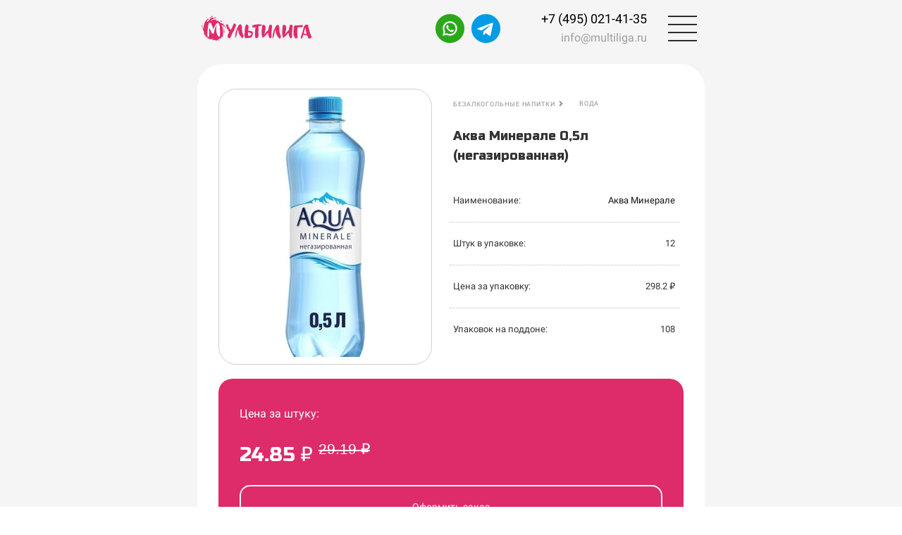

--- FILE ---
content_type: text/html; charset=UTF-8
request_url: https://multiliga.ru/akva-minerale-05l-negazirovannaya
body_size: 32597
content:
<!DOCTYPE html>

<html lang="ru">

<head>

    
    <!-- PLUGINS -->
    




<meta name="yandex-verification" content="57efdf038ccadd5c" />

<meta name="google-site-verification" content="AzGT7EmEq1rzAqQ-T9GuFNvwxd-CFSe88epgTUUxZ4Y" />

    <meta http-equiv="X-UA-Compatible" content="IE=edge">
    <meta charset="utf-8">
    <meta name="generator" content="Creatium">

    <title>Аква Минерале 0,5л (негазированная) купить оптом по лучшим ценам</title>

    <meta name="description" content="Оптовая продажа Аква Минерале 0,5л (негазированная). Самые выгодные цены на Аква Минерале 0,5л (негазированная) с доставкой по всей России."><meta name="keywords" content="Аква Минерале 0,5л (негазированная) купить оптом, Аква Минерале 0,5л (негазированная) опт, Аква Минерале 0,5л (негазированная) оптовая продажа"><link rel="canonical" href="https://multiliga.ru/akva-minerale-05l-negazirovannaya">
            <meta name="viewport" content="width=device-width, initial-scale=1.0">
    
    <script type="application/ld+json">{}</script>
    
<!--[if IE]><link rel="shortcut icon" href="https://i.1.creatium.io/23/c3/2a/28f8ec7c98596ae2ddae188930064d69d1/32x32/favicon.png"><![endif]-->
<link rel="apple-touch-icon-precomposed" href="https://i.1.creatium.io/23/c3/2a/28f8ec7c98596ae2ddae188930064d69d1/180x180/favicon.png">
<link rel="icon" href="https://i.1.creatium.io/23/c3/2a/28f8ec7c98596ae2ddae188930064d69d1/196x196/favicon.png">
                <script>
                window.creatium = {"creatium":true,"visit_id":null,"site_id":25931,"page_id":1224708,"content_id":1188168,"lang":"ru","time":1769078447,"screens":"screens-xs-sm-md-lg","animations":[],"cookies":{"alert":0,"message":""},"integrations":[],"misc":{"cdn_host":"i.1.creatium.io"},"allow_cookies":true,"site_options":{"captcha_signup":false,"captcha_orders":false,"member_allow_signup":false,"member_allow_auth":false},"member":{"id":0},"async":{"js":["\/app\/4.2\/delivery-builder?action=async&key=7138b065619d2142846c4a79467b9629","\/assets\/4.2\/vendors-async.js?v=1742957206"],"css":["\/assets\/4.2\/vendors-async.css?v=1765346813"],"js_adaptive_sections":"\/app\/4.2\/delivery-builder?action=adaptive-sections&key=7138b065619d2142846c4a79467b9629"},"device":"other","mini":false,"scroll":{"snapping":false}};
                window.cr = window.creatium;
                window.plp = window.creatium;
                window.error_handler = function (e, fn_id) {
                    window.console && console.log && console.log(fn_id);
                    window['error_handler_' + fn_id] && eval(window['error_handler_' + fn_id]);
                    window.console && console.error && console.error(e.message);
                };
                    cr.api = function (v, cb) { cr.api.queue.push([v, cb]) };
    cr.api.queue = [];
    cr.layout = {"top":0,"left":0};
            </script>
    <!-- CORE -->
    <link type="text/css" rel="stylesheet" href="/assets/4.2/vendors.css?v=1742957206"><link type="text/css" rel="stylesheet" href="/assets/4.2/default.css?v=1765346813"><link type="text/css" rel="stylesheet" href="/assets/4.2/nodes.css?v=1765346813">    <script defer type="text/javascript" src="/assets/4.2/vendors.js?v=1742957206"></script><script defer type="text/javascript" src="/assets/4.2/default.js?v=1765349154"></script><script defer type="text/javascript" src="/assets/4.2/nodes.js?v=1765346813"></script><link rel="preload" href="/assets/4.2/vendors-sync.js?v=1742957206" as="script">
            <style> 
.node.css1 > .wrapper1 { background-color: rgb(245, 245, 245) }
.node.css1  { color: #333 }
.node.css1  > .padding_top { padding-top: 5px }
.node.css1  > .padding_bottom { padding-bottom: 5px }
.node.css1 a { color: rgb(20, 20, 20) }
.node.css2  { color: #333; padding-top: 5px; padding-bottom: 5px; padding-left: 5px; padding-right: 5px }
.node.css2 a { color: rgb(20, 20, 20) }
.node.css3  { color: #333; padding-top: 0px; padding-bottom: 0px; padding-left: 0px; padding-right: 0px }
.node.css3 a { color: rgb(20, 20, 20) }
.btn.css4 { text-align: center } .btn.css4 { background-color: rgba(20, 20, 20, 0);border-top-left-radius: 0px;border-top-right-radius: 0px;border-bottom-right-radius: 0px;border-bottom-left-radius: 0px;border-style: solid;border-top-width: 0px;border-bottom-width: 0px;border-left-width: 0px;border-right-width: 0px;border-color: rgb(16, 16, 16);padding-top: 0px;padding-bottom: 0px;font-size: 6px;color: rgb(0, 0, 0)!important; } .btn.css4:hover, .btn.css4.hover { background-color: rgba(18, 18, 18, 0);border-color: rgb(13, 13, 13);color: rgb(0, 0, 0)!important; } .btn.css4:active, .btn.css4.active { background-color: rgba(16, 16, 16, 0);border-color: rgb(14, 14, 14);color: rgb(0, 0, 0)!important; } .btn.css4:before {  } .btn.css4:active:before, .btn.css4.active:before { background-color: rgba(16, 16, 16, 0); }
.textable.css5  { text-align: left; font-family: "Roboto"; font-size: 14px; line-height: 1.4; letter-spacing: 0em; color: rgb(44, 44, 44); opacity: 0.76 }
.screen-md .textable.css5  { font-size: 11px!important }
.screen-sm .textable.css5  { font-size: 14px!important }
.screen-xs .textable.css5  { text-align: center!important; font-size: 14px!important }
.node.css6  { color: #333; padding-top: 10px; padding-bottom: 10px; padding-left: 5px; padding-right: 5px }
.node.css6 a { color: rgb(20, 20, 20) }
.btn.css7 { text-align: center } .btn.css7 { background-color: rgba(20, 20, 20, 0);border-top-left-radius: 5px;border-top-right-radius: 5px;border-bottom-right-radius: 5px;border-bottom-left-radius: 5px;border-style: solid;border-top-width: 0px;border-bottom-width: 0px;border-left-width: 0px;border-right-width: 0px;border-color: rgb(20, 20, 20);padding-top: 6px;padding-bottom: 6px;font-size: 15px;color: rgb(114, 114, 114)!important; } .btn.css7:hover, .btn.css7.hover { background-color: rgba(18, 18, 18, 0);border-color: rgb(18, 18, 18);color: rgb(0, 0, 0)!important; } .btn.css7:active, .btn.css7.active { background-color: rgba(18, 18, 18, 0);border-color: rgb(14, 14, 14);color: rgb(0, 0, 0)!important; } .btn.css7:before {  } .btn.css7:active:before, .btn.css7.active:before { background-color: rgba(18, 18, 18, 0); }
.modal.css8 .modal-dialog { width: 610px }
.metahtml.css9 .popover1-root {
  perspective: 1000px;
}

.metahtml.css9 .popover1-container {
  position: relative;
  border-radius: 7px;
  background-color: rgb(255, 255, 255);
  border: 1px solid rgb(242, 242, 242);
  box-shadow: 0 5px 30px rgba(0, 0, 0, 0.1);
  background-clip: padding-box;
  outline: none;
  padding: 20px 20px;
  margin-top: 6.666666666666667px;
  opacity: 0;
  transform-origin: 50% -50px;
  transform: rotateX(-15deg);
  transition: 250ms transform ease-out, 250ms opacity ease-out;
}

.metahtml.css9 .popover1-root.is-active .popover1-container {
  opacity: 1;
  transform: translateY(0);
}

.metahtml.css9 .popover1-root.is-hiding .popover1-container {
  opacity: 0;
  transform: rotateX(-15deg);
}

.metahtml.css9 .popover1-arrow {
  text-align: center;
  position: absolute;
  line-height: 0;
  top: 0;
  left: 0;
  right: 0;
}

.metahtml.css9 .popover1-arrow div {
  width: 10px;
  height: 10px;
  background-color: rgb(255, 255, 255);
  border: 1px solid rgb(242, 242, 242);
  transform: translateY(-50%) rotate(45deg);
  margin-top: -1px;
  position: relative;
  display: inline-block;
  border-width: 1px 0 0 1px;
  vertical-align: top;
}

.metahtml.css9 .popover1-body {
  position: relative;
  padding: 20px;
}

.metahtml.css9 .popover1-title {
  margin-right: 20px;
  text-align: left;
}

.metahtml.css9 .popover1-close {
  font-family: "Helvetica Neue", Helvetica, Arial, sans-serif;
  padding: 0;
  cursor: pointer;
  background: transparent;
  border: 0;
  -webkit-appearance: none;
  float: right;
  font-size: 21px;
  font-weight: bold;
  line-height: 1;
  color: #000;
  text-shadow: 0 1px 0 #fff;
  opacity: 0.2;
  filter: alpha(opacity=20);
  margin-top: -2px;
}

.metahtml.css9 .popover1-close:hover {
  color: #000;
  text-decoration: none;
  cursor: pointer;
  opacity: 0.5;
  filter: alpha(opacity=50);
}
.node.css10  { color: #333; padding-top: 5px; padding-bottom: 5px; padding-left: 0px; padding-right: 0px }
.node.css10 a { color: rgb(20, 20, 20) }
.btn.css11 { text-align: center } .btn.css11 { background-color: rgba(20, 20, 20, 0);border-top-left-radius: 0px;border-top-right-radius: 0px;border-bottom-right-radius: 0px;border-bottom-left-radius: 0px;border-style: solid;border-top-width: 0px;border-bottom-width: 0px;border-left-width: 0px;border-right-width: 0px;border-color: rgb(16, 16, 16);padding-top: 0px;padding-bottom: 0px;font-size: 14px;color: rgb(130, 130, 130)!important; } .btn.css11:hover, .btn.css11.hover { background-color: rgba(18, 18, 18, 0);border-color: rgb(13, 13, 13);color: rgb(2, 2, 2)!important; } .btn.css11:active, .btn.css11.active { background-color: rgba(16, 16, 16, 0);border-color: rgb(14, 14, 14);color: rgb(0, 0, 0)!important; } .btn.css11:before {  } .btn.css11:active:before, .btn.css11.active:before { background-color: rgba(16, 16, 16, 0); }
.btn.css12 { text-align: center } .btn.css12 { background-color: rgba(20, 20, 20, 0);border-top-left-radius: 5px;border-top-right-radius: 5px;border-bottom-right-radius: 5px;border-bottom-left-radius: 5px;border-style: solid;border-top-width: 0px;border-bottom-width: 0px;border-left-width: 0px;border-right-width: 0px;border-color: rgb(20, 20, 20);padding-top: 6px;padding-bottom: 6px;font-size: 15px;color: rgb(114, 114, 114)!important; } .btn.css12:hover, .btn.css12.hover { background-color: rgba(18, 18, 18, 0);border-color: rgb(18, 18, 18);color: rgb(0, 0, 0)!important; } .btn.css12:active, .btn.css12.active { background-color: rgba(18, 18, 18, 0);border-color: rgb(14, 14, 14);color: rgb(0, 0, 0)!important; } .btn.css12:before {  } .btn.css12:active:before, .btn.css12.active:before { background-color: rgba(18, 18, 18, 0); }.btn.css12 .fas { font-size: 20px;margin-left: 8px; }
.modal.css13 .modal-dialog { width: 430px }
.metahtml.css14 .modal1-root {
  border-radius: 15px;
  box-shadow: 0 0px 0px rgba(0, 0, 0, 0.5);
  opacity: 0;
  transform: scale(1.1);
  transition: 300ms all ease-in;
}

.metahtml.css14 .modal1-root.is-active {
  opacity: 1;
  transform: scale(1);
}

.metahtml.css14 .modal1-root.is-hiding {
  opacity: 0;
  transform: scale(0.9);
}

.metahtml.css14 .modal1-panel {
  padding: 15px;
  border-radius: 15px;
  background-color: rgb(250, 250, 250);
}

.metahtml.css14 .modal1-close {
  cursor: pointer;
  background-color: white;
  border: 2px solid black;
  border-radius: 100px;
  position: absolute;
  width: 30px;
  height: 30px;
  padding: 0;
  top: -10px;
  right: -10px;
  transition: transform 200ms;
}

.metahtml.css14 .modal1-close-h,
.metahtml.css14 .modal1-close-v {
  background-color: black;
  display: block;
  width: 16px;
  height: 2px;
  position: absolute;
  left: 50%;
  top: 50%;
}

.metahtml.css14 .modal1-close-h {
  transform: translate(-50%, -50%) rotate(135deg);
}

.metahtml.css14 .modal1-close-v {
  transform: translate(-50%, -50%) rotate(45deg);
}

.metahtml.css14 .modal1-close:hover {
  transform: scale(1.1);
}
.textable.css15  { text-align: center; font-family: "Russo One"; font-size: 28px; line-height: 1.3; letter-spacing: 0em; opacity: 1 }
.screen-xs .textable.css15  { text-align: center!important }
.node.css16  { color: #333; padding-top: 5px; padding-bottom: 15px; padding-left: 5px; padding-right: 5px }
.node.css16 a { color: rgb(20, 20, 20) }
.textable.css17  { text-align: center; font-family: "Roboto"; font-size: 16px; line-height: 1.6; letter-spacing: 0em; opacity: 0.65 }
.screen-xs .textable.css17  { text-align: center!important }
.metahtml.css18 .form1-cover {
  padding: 0px 0px;
  background-color: transparent;
  border-color: rgb(20, 20, 20);
  border-style: none;
  border-width: 2px;
  border-radius: 5px;
  box-shadow: 0 0px 0px 0px rgba(0, 0, 0, 0.1);
}
.node.css19  { color: #333; padding-top: 5px; padding-bottom: 5px; padding-left: 10px; padding-right: 10px }
.node.css19 a { color: rgb(20, 20, 20) }
.metahtml.css20 [cr-field] {
  padding-bottom: 10px;
  font-size: 16px;
  font-family: Roboto;
}

.metahtml.css20 .name {
  font-weight: normal;
  font-family: Roboto;
  opacity: 0.8;
  margin-bottom: 6.5px;
  font-size: 13px;
  word-wrap: break-word;
  text-transform: normal;
  letter-spacing: none;
}

.metahtml.css20 .form-control {
  height: auto;
  line-height: 1.2;
  box-shadow: none;
  position: relative;
  background-color: rgb(255, 255, 255);
  color: rgba(0, 0, 0, 0.4);
  border: 1px solid rgba(0, 0, 0, 0.2);
  border-radius: 15px;
  padding: 30px 24px;
  font-size: 16px;
  cursor: initial;
}

.metahtml.css20 .form-control:focus,
.metahtml.css20 .form-control:focus-within {
  border-color: rgb(222, 43, 106);
  background-color: rgb(252, 252, 252);
}

.metahtml.css20 .form-control + .form-control {
  margin-top: 10px;
}

.metahtml.css20 label {
  font-weight: normal;
  display: block;
  cursor: pointer;
}

.metahtml.css20 textarea {
  resize: vertical;
}

.metahtml.css20 .checkbox {
  width: 22px;
  height: 22px;
  padding: 0;
  margin: 0 5.5px 0 0;
  line-height: 0;
  min-height: auto;
  display: inline-block;
  vertical-align: middle;
  background: white;
  border: 2px solid rgba(0, 0, 0, 0.25);
  position: relative;
  transition: 300ms all;
  border-radius: 2px;
}

.metahtml.css20 .checkbox svg {
  width: 100%;
  opacity: 0;
  transform: scale(0);
  transition: 300ms all;
}

.metahtml.css20 input:hover ~ .checkbox,
.metahtml.css20 input:focus ~ .checkbox {
  border-color: rgb(238, 149, 181);
}

.metahtml.css20 input:checked ~ .checkbox {
  border-color: rgb(206, 32, 93);
  background-color: rgb(222, 43, 106);
}

.metahtml.css20 input:active ~ .checkbox {
  box-shadow: inset 0 0 5px rgba(0, 0, 0, 0.15);
}

.metahtml.css20 input:checked ~ .checkbox svg {
  opacity: 1;
  transform: scale(1);
}

.metahtml.css20 .radio {
  margin: 0;
  margin: 0 5.5px 0 0;
  padding: 0;
  line-height: 0;
  width: 22px;
  height: 22px;
  min-height: auto;
  display: inline-block;
  vertical-align: middle;
  background: white;
  border: 2px solid rgba(0, 0, 0, 0.25);
  position: relative;
  transition: 300ms all;
  border-radius: 100px;
}

.metahtml.css20 .radio:before {
  position: absolute;
  left: 0;
  width: 100%;
  top: 0;
  height: 100%;
  content: '';
  display: block;
  background-color: white;
  border-radius: 100px;
  opacity: 0;
  transform: scale(0);
  transition: 300ms all;
}

.metahtml.css20 input:hover ~ .radio,
.metahtml.css20 input:focus ~ .radio {
  border-color: rgb(238, 149, 181);
}

.metahtml.css20 input:active ~ .radio {
  box-shadow: inset 0 0 5px rgba(0, 0, 0, 0.15);
}

.metahtml.css20 input:checked ~ .radio {
  border-color: rgb(206, 32, 93);
  background-color: rgb(222, 43, 106);
}

.metahtml.css20 input:checked ~ .radio:before {
  opacity: 1;
  transform: scale(0.5);
}

.metahtml.css20 [cr-field="checkbox-list"] span {
  vertical-align: middle;
}

.metahtml.css20 [cr-field="checkbox-list"] input {
  position: absolute;
  width: 0;
  height: 0;
  opacity: 0;
  overflow: hidden;
}

.metahtml.css20 [cr-field="checkbox-list"] label + label {
  margin-top: 7.333333333333333px;
}

.metahtml.css20 [cr-field="checkbox-visual"] {
  overflow: hidden;
}

.metahtml.css20 [cr-field="checkbox-visual"] .items {
  display: flex;
  flex-wrap: wrap;
  margin-bottom: -20px;
  justify-content: space-between;
}

.metahtml.css20 [cr-field="checkbox-visual"] .item {
  display: inline-block;
  vertical-align: top;
  text-align: center;
  margin-bottom: 20px;
  width: 30%;
}

.metahtml.css20 [cr-field="checkbox-visual"] label {
  position: relative;
}

.metahtml.css20 [cr-field="checkbox-visual"] .bgimage {
  background-size: cover;
  display: inline-block;
  background-position: center;
  border-radius: 50px;
  overflow: hidden;
  position: relative;
  width: 100%;
  padding-top: 100%;
}

.metahtml.css20 [cr-field="checkbox-visual"] input {
  position: absolute;
  width: 0;
  height: 0;
  opacity: 0;
}

.metahtml.css20 [cr-field="checkbox-visual"] .tick {
  position: absolute;
  left: 0;
  top: 0;
  width: 100%;
  height: 100%;
  background-color: rgba(222, 43, 106, 0.75);
  transition: all 300ms;
  opacity: 0;
}

.metahtml.css20 [cr-field="checkbox-visual"] .tick svg {
  opacity: 0;
  transition: all 300ms;
  max-width: 26px;
  position: absolute;
  left: 50%;
  top: 50%;
  transform: translate(-50%, -50%);
}

.metahtml.css20 [cr-field="checkbox-visual"] .subname {
  margin: 8px 0;
  word-wrap: break-word;
}

.metahtml.css20 [cr-field="checkbox-visual"] input:hover ~ .bgimage .tick,
.metahtml.css20 [cr-field="checkbox-visual"] input:focus ~ .bgimage .tick {
  opacity: 0.5;
}

.metahtml.css20 [cr-field="checkbox-visual"] input:checked ~ .bgimage .tick,
.metahtml.css20 [cr-field="checkbox-visual"] input:checked ~ .bgimage .tick svg {
  opacity: 1;
}

.metahtml.css20 [cr-field="checkbox-input"] span {
  vertical-align: middle;
}

.metahtml.css20 [cr-field="checkbox-input"] input {
  position: absolute;
  width: 0;
  height: 0;
  opacity: 0;
  overflow: hidden;
}

.metahtml.css20 [cr-field="radio-list"] span {
  vertical-align: middle;
}

.metahtml.css20 [cr-field="radio-list"] input {
  position: absolute;
  width: 0;
  height: 0;
  opacity: 0;
  overflow: hidden;
}

.metahtml.css20 [cr-field="radio-list"] label + label {
  margin-top: 7.333333333333333px;
}

.metahtml.css20 [cr-field="radio-visual"] {
  overflow: hidden;
}

.metahtml.css20 [cr-field="radio-visual"] .items {
  display: flex;
  flex-wrap: wrap;
  margin-bottom: -20px;
  justify-content: space-between;
}

.metahtml.css20 [cr-field="radio-visual"] .item {
  display: inline-block;
  vertical-align: top;
  text-align: center;
  margin-bottom: 20px;
  width: 30%;
}

.metahtml.css20 [cr-field="radio-visual"] label {
  position: relative;
}

.metahtml.css20 [cr-field="radio-visual"] .bgimage {
  background-size: cover;
  display: inline-block;
  background-position: center;
  border-radius: 50px;
  overflow: hidden;
  position: relative;
  width: 100%;
  padding-top: 100%;
}

.metahtml.css20 [cr-field="radio-visual"] input {
  position: absolute;
  width: 0;
  height: 0;
  opacity: 0;
}

.metahtml.css20 [cr-field="radio-visual"] .tick {
  position: absolute;
  left: 0;
  top: 0;
  width: 100%;
  height: 100%;
  background-color: rgba(222, 43, 106, 0.75);
  transition: all 300ms;
  opacity: 0;
}

.metahtml.css20 [cr-field="radio-visual"] .tick svg {
  opacity: 0;
  transition: all 300ms;
  max-width: 26px;
  position: absolute;
  left: 50%;
  top: 50%;
  transform: translate(-50%, -50%);
}

.metahtml.css20 [cr-field="radio-visual"] .subname {
  margin: 8px 0;
  word-wrap: break-word;
}

.metahtml.css20 [cr-field="radio-visual"] input:hover ~ .bgimage .tick {
  opacity: 0.5;
}

.metahtml.css20 [cr-field="radio-visual"] input:checked ~ .bgimage .tick,
.metahtml.css20 [cr-field="radio-visual"] input:checked ~ .bgimage .tick svg {
  opacity: 1;
}

.metahtml.css20 [cr-field="select-menu"] select {
  position: absolute;
  top: 0;
  left: 0;
  width: 100%;
  height: 100%;
  opacity: 0;
  cursor: pointer;
  z-index: 1;
  color: black;
}

.metahtml.css20 [cr-field="select-menu"] .fa {
  font-size: 20px;
  line-height: 0;
  opacity: 0.5;
  vertical-align: middle;
}

.metahtml.css20 [cr-field="select-menu"] .flexgrid {
  display: flex;
  align-items: center;
}

.metahtml.css20 [cr-field="select-menu"] .flexgrid .left {
  flex-grow: 1;
  min-width: 50%;
  word-wrap: break-word;
}

.metahtml.css20 [cr-field="file"] svg {
  width: 20px;
  height: 20px;
  vertical-align: middle;
  margin-top: -5px;
  margin-bottom: -5px;
}

.metahtml.css20 [cr-field="file"] span {
  display: inline-block;
  vertical-align: middle;
  line-height: 1;
}

.metahtml.css20 [cr-field="file"] input {
  position: absolute;
  top: 0;
  left: 0;
  width: 100%;
  height: 100%;
  opacity: 0;
  cursor: pointer;
  z-index: 0;
}

.metahtml.css20 [cr-field="file"] .clean {
  float: right;
  opacity: 0.5;
  cursor: pointer;
  position: relative;
  z-index: 1;
}

.metahtml.css20 [cr-field="file"] .clean:hover {
  opacity: 1;
}

.metahtml.css20 [cr-field="file"] .flexgrid {
  display: flex;
  align-items: center;
}

.metahtml.css20 [cr-field="file"] .flexgrid .center {
  flex-grow: 1;
  min-width: 50%;
  word-wrap: break-word;
}

.metahtml.css20 [cr-field="result"] .flexgrid.align-sides {
  display: flex;
  align-items: center;
}

.metahtml.css20 [cr-field="result"] .flexgrid.align-sides .left .name {
  margin-bottom: 0;
}

.metahtml.css20 [cr-field="result"] .flexgrid.align-center .left {
  text-align: center;
}

.metahtml.css20 [cr-field="result"] .flexgrid.align-right .left {
  text-align: right;
}

.metahtml.css20 [cr-field="result"] .flexgrid .right {
  flex-grow: 1;
  min-width: 25%;
  word-wrap: break-word;
  text-align: right;
  font-size: 120%;
}

.metahtml.css20 [cr-field="result"] .flexgrid.align-left .right {
  text-align: left;
}

.metahtml.css20 [cr-field="result"] .flexgrid.align-center .right {
  text-align: center;
}

.metahtml.css20 [cr-field="result"] .flexgrid.align-right .right {
  text-align: right;
}

.metahtml.css20 [cr-field="privacy-button"] .open {
  text-align: center;
  opacity: 0.5;
  font-size: 80%;
  cursor: pointer;
}

.metahtml.css20 [cr-field="privacy-button"] .open a {
  color: inherit;
  text-decoration: none;
}

.metahtml.css20 [cr-field="privacy-checkbox"] {
  font-size: 80%;
}

.metahtml.css20 [cr-field="privacy-checkbox"] span {
  vertical-align: middle;
}

.metahtml.css20 [cr-field="privacy-checkbox"] a {
  vertical-align: middle;
  text-decoration: none;
  border-bottom-width: 1px;
  border-bottom-style: dashed;
  color: inherit;
  cursor: pointer;
}

.metahtml.css20 [cr-field="privacy-checkbox"] input {
  position: absolute;
  width: 0;
  height: 0;
  opacity: 0;
  overflow: hidden;
}

.metahtml.css20 [cr-field="privacy-text"] {
  font-size: 80%;
  text-align: center;
}

.metahtml.css20 [cr-field="privacy-text"] a {
  text-decoration: none;
  border-bottom-width: 1px;
  border-bottom-style: dashed;
  color: inherit;
  cursor: pointer;
}

.metahtml.css20 [cr-field="hidden"] {
  opacity: 0.25;
}
.metahtml.css21 [cr-field] {
  padding-bottom: 10px;
  font-size: 16px;
  font-family: Roboto;
}

.metahtml.css21 .name {
  font-weight: normal;
  font-family: Roboto;
  opacity: 0.8;
  margin-bottom: 6.5px;
  font-size: 13px;
  word-wrap: break-word;
  text-transform: normal;
  letter-spacing: none;
}

.metahtml.css21 .form-control {
  height: auto;
  line-height: 1.2;
  box-shadow: none;
  position: relative;
  background-color: rgb(255, 255, 255);
  color: rgba(0, 0, 0, 0.4);
  border: 1px solid rgba(0, 0, 0, 0.2);
  border-radius: 15px;
  padding: 30px 24px;
  font-size: 16px;
  cursor: initial;
}

.metahtml.css21 .form-control:focus,
.metahtml.css21 .form-control:focus-within {
  border-color: rgb(222, 43, 106);
  background-color: rgb(252, 252, 252);
}

.metahtml.css21 .form-control + .form-control {
  margin-top: 10px;
}

.metahtml.css21 label {
  font-weight: normal;
  display: block;
  cursor: pointer;
}

.metahtml.css21 textarea {
  resize: vertical;
}

.metahtml.css21 .checkbox {
  width: 22px;
  height: 22px;
  padding: 0;
  margin: 0 5.5px 0 0;
  line-height: 0;
  min-height: auto;
  display: inline-block;
  vertical-align: middle;
  background: white;
  border: 2px solid rgba(0, 0, 0, 0.25);
  position: relative;
  transition: 300ms all;
  border-radius: 2px;
}

.metahtml.css21 .checkbox svg {
  width: 100%;
  opacity: 0;
  transform: scale(0);
  transition: 300ms all;
}

.metahtml.css21 input:hover ~ .checkbox,
.metahtml.css21 input:focus ~ .checkbox {
  border-color: rgb(238, 149, 181);
}

.metahtml.css21 input:checked ~ .checkbox {
  border-color: rgb(206, 32, 93);
  background-color: rgb(222, 43, 106);
}

.metahtml.css21 input:active ~ .checkbox {
  box-shadow: inset 0 0 5px rgba(0, 0, 0, 0.15);
}

.metahtml.css21 input:checked ~ .checkbox svg {
  opacity: 1;
  transform: scale(1);
}

.metahtml.css21 .radio {
  margin: 0;
  margin: 0 5.5px 0 0;
  padding: 0;
  line-height: 0;
  width: 22px;
  height: 22px;
  min-height: auto;
  display: inline-block;
  vertical-align: middle;
  background: white;
  border: 2px solid rgba(0, 0, 0, 0.25);
  position: relative;
  transition: 300ms all;
  border-radius: 100px;
}

.metahtml.css21 .radio:before {
  position: absolute;
  left: 0;
  width: 100%;
  top: 0;
  height: 100%;
  content: '';
  display: block;
  background-color: white;
  border-radius: 100px;
  opacity: 0;
  transform: scale(0);
  transition: 300ms all;
}

.metahtml.css21 input:hover ~ .radio,
.metahtml.css21 input:focus ~ .radio {
  border-color: rgb(238, 149, 181);
}

.metahtml.css21 input:active ~ .radio {
  box-shadow: inset 0 0 5px rgba(0, 0, 0, 0.15);
}

.metahtml.css21 input:checked ~ .radio {
  border-color: rgb(206, 32, 93);
  background-color: rgb(222, 43, 106);
}

.metahtml.css21 input:checked ~ .radio:before {
  opacity: 1;
  transform: scale(0.5);
}

.metahtml.css21 [cr-field="checkbox-list"] span {
  vertical-align: middle;
}

.metahtml.css21 [cr-field="checkbox-list"] input {
  position: absolute;
  width: 0;
  height: 0;
  opacity: 0;
  overflow: hidden;
}

.metahtml.css21 [cr-field="checkbox-list"] label + label {
  margin-top: 7.333333333333333px;
}

.metahtml.css21 [cr-field="checkbox-visual"] {
  overflow: hidden;
}

.metahtml.css21 [cr-field="checkbox-visual"] .items {
  display: flex;
  flex-wrap: wrap;
  margin-bottom: -20px;
  justify-content: space-between;
}

.metahtml.css21 [cr-field="checkbox-visual"] .item {
  display: inline-block;
  vertical-align: top;
  text-align: center;
  margin-bottom: 20px;
  width: 30%;
}

.metahtml.css21 [cr-field="checkbox-visual"] label {
  position: relative;
}

.metahtml.css21 [cr-field="checkbox-visual"] .bgimage {
  background-size: cover;
  display: inline-block;
  background-position: center;
  border-radius: 50px;
  overflow: hidden;
  position: relative;
  width: 100%;
  padding-top: 100%;
}

.metahtml.css21 [cr-field="checkbox-visual"] input {
  position: absolute;
  width: 0;
  height: 0;
  opacity: 0;
}

.metahtml.css21 [cr-field="checkbox-visual"] .tick {
  position: absolute;
  left: 0;
  top: 0;
  width: 100%;
  height: 100%;
  background-color: rgba(222, 43, 106, 0.75);
  transition: all 300ms;
  opacity: 0;
}

.metahtml.css21 [cr-field="checkbox-visual"] .tick svg {
  opacity: 0;
  transition: all 300ms;
  max-width: 26px;
  position: absolute;
  left: 50%;
  top: 50%;
  transform: translate(-50%, -50%);
}

.metahtml.css21 [cr-field="checkbox-visual"] .subname {
  margin: 8px 0;
  word-wrap: break-word;
}

.metahtml.css21 [cr-field="checkbox-visual"] input:hover ~ .bgimage .tick,
.metahtml.css21 [cr-field="checkbox-visual"] input:focus ~ .bgimage .tick {
  opacity: 0.5;
}

.metahtml.css21 [cr-field="checkbox-visual"] input:checked ~ .bgimage .tick,
.metahtml.css21 [cr-field="checkbox-visual"] input:checked ~ .bgimage .tick svg {
  opacity: 1;
}

.metahtml.css21 [cr-field="checkbox-input"] span {
  vertical-align: middle;
}

.metahtml.css21 [cr-field="checkbox-input"] input {
  position: absolute;
  width: 0;
  height: 0;
  opacity: 0;
  overflow: hidden;
}

.metahtml.css21 [cr-field="radio-list"] span {
  vertical-align: middle;
}

.metahtml.css21 [cr-field="radio-list"] input {
  position: absolute;
  width: 0;
  height: 0;
  opacity: 0;
  overflow: hidden;
}

.metahtml.css21 [cr-field="radio-list"] label + label {
  margin-top: 7.333333333333333px;
}

.metahtml.css21 [cr-field="radio-visual"] {
  overflow: hidden;
}

.metahtml.css21 [cr-field="radio-visual"] .items {
  display: flex;
  flex-wrap: wrap;
  margin-bottom: -20px;
  justify-content: space-between;
}

.metahtml.css21 [cr-field="radio-visual"] .item {
  display: inline-block;
  vertical-align: top;
  text-align: center;
  margin-bottom: 20px;
  width: 30%;
}

.metahtml.css21 [cr-field="radio-visual"] label {
  position: relative;
}

.metahtml.css21 [cr-field="radio-visual"] .bgimage {
  background-size: cover;
  display: inline-block;
  background-position: center;
  border-radius: 50px;
  overflow: hidden;
  position: relative;
  width: 100%;
  padding-top: 100%;
}

.metahtml.css21 [cr-field="radio-visual"] input {
  position: absolute;
  width: 0;
  height: 0;
  opacity: 0;
}

.metahtml.css21 [cr-field="radio-visual"] .tick {
  position: absolute;
  left: 0;
  top: 0;
  width: 100%;
  height: 100%;
  background-color: rgba(222, 43, 106, 0.75);
  transition: all 300ms;
  opacity: 0;
}

.metahtml.css21 [cr-field="radio-visual"] .tick svg {
  opacity: 0;
  transition: all 300ms;
  max-width: 26px;
  position: absolute;
  left: 50%;
  top: 50%;
  transform: translate(-50%, -50%);
}

.metahtml.css21 [cr-field="radio-visual"] .subname {
  margin: 8px 0;
  word-wrap: break-word;
}

.metahtml.css21 [cr-field="radio-visual"] input:hover ~ .bgimage .tick {
  opacity: 0.5;
}

.metahtml.css21 [cr-field="radio-visual"] input:checked ~ .bgimage .tick,
.metahtml.css21 [cr-field="radio-visual"] input:checked ~ .bgimage .tick svg {
  opacity: 1;
}

.metahtml.css21 [cr-field="select-menu"] select {
  position: absolute;
  top: 0;
  left: 0;
  width: 100%;
  height: 100%;
  opacity: 0;
  cursor: pointer;
  z-index: 1;
  color: black;
}

.metahtml.css21 [cr-field="select-menu"] .fa {
  font-size: 20px;
  line-height: 0;
  opacity: 0.5;
  vertical-align: middle;
}

.metahtml.css21 [cr-field="select-menu"] .flexgrid {
  display: flex;
  align-items: center;
}

.metahtml.css21 [cr-field="select-menu"] .flexgrid .left {
  flex-grow: 1;
  min-width: 50%;
  word-wrap: break-word;
}

.metahtml.css21 [cr-field="file"] svg {
  width: 20px;
  height: 20px;
  vertical-align: middle;
  margin-top: -5px;
  margin-bottom: -5px;
}

.metahtml.css21 [cr-field="file"] span {
  display: inline-block;
  vertical-align: middle;
  line-height: 1;
}

.metahtml.css21 [cr-field="file"] input {
  position: absolute;
  top: 0;
  left: 0;
  width: 100%;
  height: 100%;
  opacity: 0;
  cursor: pointer;
  z-index: 0;
}

.metahtml.css21 [cr-field="file"] .clean {
  float: right;
  opacity: 0.5;
  cursor: pointer;
  position: relative;
  z-index: 1;
}

.metahtml.css21 [cr-field="file"] .clean:hover {
  opacity: 1;
}

.metahtml.css21 [cr-field="file"] .flexgrid {
  display: flex;
  align-items: center;
}

.metahtml.css21 [cr-field="file"] .flexgrid .center {
  flex-grow: 1;
  min-width: 50%;
  word-wrap: break-word;
}

.metahtml.css21 [cr-field="result"] .flexgrid.align-sides {
  display: flex;
  align-items: center;
}

.metahtml.css21 [cr-field="result"] .flexgrid.align-sides .left .name {
  margin-bottom: 0;
}

.metahtml.css21 [cr-field="result"] .flexgrid.align-center .left {
  text-align: center;
}

.metahtml.css21 [cr-field="result"] .flexgrid.align-right .left {
  text-align: right;
}

.metahtml.css21 [cr-field="result"] .flexgrid .right {
  flex-grow: 1;
  min-width: 25%;
  word-wrap: break-word;
  text-align: right;
  font-size: 100%;
}

.metahtml.css21 [cr-field="result"] .flexgrid.align-left .right {
  text-align: left;
}

.metahtml.css21 [cr-field="result"] .flexgrid.align-center .right {
  text-align: center;
}

.metahtml.css21 [cr-field="result"] .flexgrid.align-right .right {
  text-align: right;
}

.metahtml.css21 [cr-field="privacy-button"] .open {
  text-align: center;
  opacity: 0.5;
  font-size: 80%;
  cursor: pointer;
}

.metahtml.css21 [cr-field="privacy-button"] .open a {
  color: inherit;
  text-decoration: none;
}

.metahtml.css21 [cr-field="privacy-checkbox"] {
  font-size: 80%;
}

.metahtml.css21 [cr-field="privacy-checkbox"] span {
  vertical-align: middle;
}

.metahtml.css21 [cr-field="privacy-checkbox"] a {
  vertical-align: middle;
  text-decoration: none;
  border-bottom-width: 1px;
  border-bottom-style: dashed;
  color: inherit;
  cursor: pointer;
}

.metahtml.css21 [cr-field="privacy-checkbox"] input {
  position: absolute;
  width: 0;
  height: 0;
  opacity: 0;
  overflow: hidden;
}

.metahtml.css21 [cr-field="privacy-text"] {
  font-size: 80%;
  text-align: center;
}

.metahtml.css21 [cr-field="privacy-text"] a {
  text-decoration: none;
  border-bottom-width: 1px;
  border-bottom-style: dashed;
  color: inherit;
  cursor: pointer;
}

.metahtml.css21 [cr-field="hidden"] {
  opacity: 0.25;
}
.btn.css22 { text-align: center } .btn.css22 { background-color: rgb(222, 43, 106);border-top-left-radius: 15px;border-top-right-radius: 15px;border-bottom-right-radius: 15px;border-bottom-left-radius: 15px;border-style: solid;border-top-width: 0px;border-bottom-width: 0px;border-left-width: 0px;border-right-width: 0px;border-color: rgb(183, 29, 83);padding-top: 29px;padding-bottom: 29px;font-size: 16px;color: rgb(255, 255, 255)!important; } .btn.css22:hover, .btn.css22.hover { background-color: rgb(206, 32, 93);border-color: rgb(147, 23, 66);color: rgb(255, 255, 255)!important; } .btn.css22:active, .btn.css22.active { background-color: rgb(186, 29, 84);border-color: rgb(165, 26, 75);color: rgb(255, 255, 255)!important; } .btn.css22:before {  } .btn.css22:active:before, .btn.css22.active:before { background-color: rgb(186, 29, 84); }.btn.css22 .fas { font-size: 21px;margin-left: 8px; }
.node.css23  { color: #333; padding-top: 10px; padding-bottom: 0px; padding-left: 10px; padding-right: 10px }
.node.css23 a { color: rgb(20, 20, 20) }
.node.css24  { color: #333; padding-top: 5px; padding-bottom: 5px; padding-left: 0px; padding-right: 5px }
.node.css24 a { color: rgb(20, 20, 20) }
.btn.css25 { text-align: center } .btn.css25 { background-color: rgba(20, 20, 20, 0);border-top-left-radius: 5px;border-top-right-radius: 5px;border-bottom-right-radius: 5px;border-bottom-left-radius: 5px;border-style: solid;border-top-width: 0px;border-bottom-width: 0px;border-left-width: 0px;border-right-width: 0px;border-color: rgb(20, 20, 20);padding-top: 0px;padding-bottom: 0px;font-size: 14px;color: rgb(0, 0, 0)!important; } .btn.css25:hover, .btn.css25.hover { background-color: rgba(18, 18, 18, 0);border-color: rgb(18, 18, 18);color: rgb(0, 0, 0)!important; } .btn.css25:active, .btn.css25.active { background-color: rgba(18, 18, 18, 0);border-color: rgb(14, 14, 14);color: rgb(0, 0, 0)!important; } .btn.css25:before {  } .btn.css25:active:before, .btn.css25.active:before { background-color: rgba(18, 18, 18, 0); }
.textable.css26  { text-align: right; font-family: "Roboto"; font-size: 20px; line-height: 1; letter-spacing: -0.02em; opacity: 1 }
.screen-xs .textable.css26  { text-align: center!important }
.textable.css27  { text-align: right; font-family: "Roboto"; font-size: 19px; line-height: 1; letter-spacing: 0em; color: rgb(98, 98, 98); opacity: 0.5 }
.screen-xs .textable.css27  { text-align: center!important }
.textable.css28  { text-align: left; font-family: "Roboto"; font-size: 14px; line-height: 1.4; letter-spacing: 0em; color: rgb(44, 44, 44); opacity: 0.76 }
.screen-md .textable.css28  { font-size: 12px!important }
.screen-sm .textable.css28  { font-size: 14px!important }
.screen-xs .textable.css28  { text-align: center!important; font-size: 14px!important }
.btn.css29 { text-align: center } .btn.css29 { background-color: rgba(20, 20, 20, 0);border-top-left-radius: 5px;border-top-right-radius: 5px;border-bottom-right-radius: 5px;border-bottom-left-radius: 5px;border-style: solid;border-top-width: 0px;border-bottom-width: 0px;border-left-width: 0px;border-right-width: 0px;border-color: rgb(20, 20, 20);padding-top: 6px;padding-bottom: 6px;font-size: 14px;color: rgb(114, 114, 114)!important; } .btn.css29:hover, .btn.css29.hover { background-color: rgba(18, 18, 18, 0);border-color: rgb(18, 18, 18);color: rgb(0, 0, 0)!important; } .btn.css29:active, .btn.css29.active { background-color: rgba(18, 18, 18, 0);border-color: rgb(14, 14, 14);color: rgb(0, 0, 0)!important; } .btn.css29:before {  } .btn.css29:active:before, .btn.css29.active:before { background-color: rgba(18, 18, 18, 0); }
.btn.css30 { text-align: center } .btn.css30 { background-color: rgba(20, 20, 20, 0);border-top-left-radius: 0px;border-top-right-radius: 0px;border-bottom-right-radius: 0px;border-bottom-left-radius: 0px;border-style: solid;border-top-width: 0px;border-bottom-width: 0px;border-left-width: 0px;border-right-width: 0px;border-color: rgb(16, 16, 16);padding-top: 0px;padding-bottom: 0px;font-size: 14px;color: rgb(110, 110, 110)!important; } .btn.css30:hover, .btn.css30.hover { background-color: rgba(18, 18, 18, 0);border-color: rgb(13, 13, 13);color: rgb(0, 0, 0)!important; } .btn.css30:active, .btn.css30.active { background-color: rgba(16, 16, 16, 0);border-color: rgb(14, 14, 14);color: rgb(0, 0, 0)!important; } .btn.css30:before {  } .btn.css30:active:before, .btn.css30.active:before { background-color: rgba(16, 16, 16, 0); }
.btn.css31 { text-align: center } .btn.css31 { background-color: rgba(20, 20, 20, 0);border-top-left-radius: 5px;border-top-right-radius: 5px;border-bottom-right-radius: 5px;border-bottom-left-radius: 5px;border-style: solid;border-top-width: 0px;border-bottom-width: 0px;border-left-width: 0px;border-right-width: 0px;border-color: rgb(20, 20, 20);padding-top: 6px;padding-bottom: 6px;font-size: 14px;color: rgb(114, 114, 114)!important; } .btn.css31:hover, .btn.css31.hover { background-color: rgba(18, 18, 18, 0);border-color: rgb(18, 18, 18);color: rgb(0, 0, 0)!important; } .btn.css31:active, .btn.css31.active { background-color: rgba(18, 18, 18, 0);border-color: rgb(14, 14, 14);color: rgb(0, 0, 0)!important; } .btn.css31:before {  } .btn.css31:active:before, .btn.css31.active:before { background-color: rgba(18, 18, 18, 0); }.btn.css31 .fas { font-size: 18px;margin-left: 7px; }
.textable.css32  { text-align: right; font-family: "Roboto"; font-size: 22px; line-height: 1; letter-spacing: 0em; opacity: 1 }
.screen-md .textable.css32  { font-size: 18px!important; line-height: 1!important; letter-spacing: -0.02em!important }
.screen-sm .textable.css32  { font-size: 18px!important; line-height: 1!important; letter-spacing: -0.02em!important }
.screen-xs .textable.css32  { text-align: center!important; font-size: 18px!important; line-height: 1!important; letter-spacing: -0.02em!important }
.textable.css33  { text-align: right; font-family: "Roboto"; font-size: 20px; line-height: 1; letter-spacing: 0em; color: rgb(98, 98, 98); opacity: 1 }
.screen-md .textable.css33  { font-size: 18px!important; color: rgb(98, 98, 98)!important; opacity: 0.5!important }
.screen-sm .textable.css33  { font-size: 18px!important; color: rgb(98, 98, 98)!important; opacity: 0.5!important }
.screen-xs .textable.css33  { text-align: center!important; font-size: 18px!important; color: rgb(98, 98, 98)!important; opacity: 0.5!important }
.textable.css34  { text-align: right; font-family: "Roboto"; font-size: 22px; line-height: 1; letter-spacing: 0em; opacity: 1 }
.screen-md .textable.css34  { font-size: 20px!important }
.screen-sm .textable.css34  { font-size: 18px!important }
.screen-xs .textable.css34  { text-align: center!important; font-size: 18px!important }
.textable.css35  { text-align: right; font-family: "Roboto"; font-size: 20px; line-height: 1; letter-spacing: 0em; color: rgb(98, 98, 98); opacity: 1 }
.screen-md .textable.css35  { font-size: 16px!important }
.screen-sm .textable.css35  { font-size: 16px!important; color: rgb(98, 98, 98)!important; opacity: 0.5!important }
.screen-xs .textable.css35  { text-align: center!important; font-size: 16px!important; color: rgb(98, 98, 98)!important; opacity: 0.5!important }
.btn.css36 { text-align: center } .btn.css36 { background-color: rgba(20, 20, 20, 0);border-top-left-radius: 0px;border-top-right-radius: 0px;border-bottom-right-radius: 0px;border-bottom-left-radius: 0px;border-style: solid;border-top-width: 0px;border-bottom-width: 0px;border-left-width: 0px;border-right-width: 0px;border-color: rgb(16, 16, 16);padding-top: 0px;padding-bottom: 0px;font-size: 14px;color: rgb(0, 0, 0)!important; } .btn.css36:hover, .btn.css36.hover { background-color: rgba(18, 18, 18, 0);border-color: rgb(13, 13, 13);color: rgb(0, 0, 0)!important; } .btn.css36:active, .btn.css36.active { background-color: rgba(16, 16, 16, 0);border-color: rgb(14, 14, 14);color: rgb(0, 0, 0)!important; } .btn.css36:before {  } .btn.css36:active:before, .btn.css36.active:before { background-color: rgba(16, 16, 16, 0); }
.modal.css37 .modal-dialog { width: 320px }
.metahtml.css38 .menu1-root {
  position: relative;
  background-color: rgb(20, 20, 20);
  outline: none;
  opacity: 0;
  transform: translateX(100%);
  transition: 250ms transform, 250ms opacity;
  box-shadow: 5px 0 30px rgba(0, 0, 0, 0.1);
}

.metahtml.css38 .menu1-root.is-active {
  opacity: 1;
  transform: translateX(0);
}

.metahtml.css38 .menu1-root.is-hiding {
  opacity: 0;
  transform: translateX(100%);
}

.metahtml.css38 .menu1-header {
  padding: 20px 20px;
  border-bottom: 1px solid rgb(44, 44, 44);
  color: rgb(255, 255, 255);
  min-height: 16px;
}

.metahtml.css38 .menu1-body {
  position: relative;
  padding: 20px 20px;
}

.metahtml.css38 .menu1-title {
  margin-right: 20px;
  text-align: left;
}

.metahtml.css38 .menu1-close {
  font-family: "Helvetica Neue", Helvetica, Arial, sans-serif;
  padding: 0;
  cursor: pointer;
  background: transparent;
  border: 0;
  float: right;
  font-size: 24px;
  line-height: 1;
  opacity: 0.5;
  margin-top: -4px;
}

.metahtml.css38 .menu1-close:hover {
  text-decoration: none;
  cursor: pointer;
  opacity: 0.75;
}
.textable.css39  { text-align: left; font-family: "Roboto"; font-size: 16px; line-height: 1.4; letter-spacing: 0em; opacity: 1 }
.node.css40  { color: #FFF; padding-top: 10px; padding-bottom: 10px; padding-left: 5px; padding-right: 5px }
.node.css40 a { color: rgb(20, 20, 20) }
.btn.css41 { text-align: center } .btn.css41 { background-color: rgba(255, 255, 255, 0);border-top-left-radius: 0px;border-top-right-radius: 0px;border-bottom-right-radius: 0px;border-bottom-left-radius: 0px;border-style: solid;border-top-width: 0px;border-bottom-width: 0px;border-left-width: 0px;border-right-width: 0px;border-color: rgb(204, 204, 204);padding-top: 0px;padding-bottom: 0px;font-size: 14px;color: rgb(176, 176, 176)!important; } .btn.css41:hover, .btn.css41.hover { background-color: rgba(230, 230, 230, 0);border-color: rgb(163, 163, 163);color: rgb(255, 255, 255)!important; } .btn.css41:active, .btn.css41.active { background-color: rgba(207, 207, 207, 0);border-color: rgb(184, 184, 184);color: rgb(255, 255, 255)!important; } .btn.css41:before {  } .btn.css41:active:before, .btn.css41.active:before { background-color: rgba(207, 207, 207, 0); }
.node.css42  { color: #FFF; padding-top: 5px; padding-bottom: 5px; padding-left: 5px; padding-right: 5px }
.node.css42 a { color: rgb(20, 20, 20) }
.btn.css43 { text-align: left } .btn.css43 { background-color: rgba(20, 20, 20, 0);border-top-left-radius: 5px;border-top-right-radius: 5px;border-bottom-right-radius: 5px;border-bottom-left-radius: 5px;border-style: solid;border-top-width: 0px;border-bottom-width: 0px;border-left-width: 0px;border-right-width: 0px;border-color: rgb(20, 20, 20);padding-top: 4px;padding-bottom: 4px;font-size: 14px;color: rgb(159, 159, 159)!important; } .btn.css43:hover, .btn.css43.hover { background-color: rgba(18, 18, 18, 0);border-color: rgb(18, 18, 18);color: rgb(255, 255, 255)!important; } .btn.css43:active, .btn.css43.active { background-color: rgba(18, 18, 18, 0);border-color: rgb(14, 14, 14);color: rgb(255, 255, 255)!important; } .btn.css43:before {  } .btn.css43:active:before, .btn.css43.active:before { background-color: rgba(18, 18, 18, 0); }
.textable.css44  { text-align: right; font-family: "Roboto"; font-size: 22px; line-height: 1; letter-spacing: 0em; opacity: 1 }
.screen-md .textable.css44  { font-size: 20px!important }
.screen-sm .textable.css44  { font-size: 20px!important }
.screen-xs .textable.css44  { text-align: center!important; font-size: 14px!important }
.textable.css45  { text-align: right; font-family: "Roboto"; font-size: 20px; line-height: 1; letter-spacing: 0em; color: rgb(98, 98, 98); opacity: 1 }
.screen-md .textable.css45  { font-size: 16px!important }
.screen-sm .textable.css45  { font-size: 16px!important }
.screen-xs .textable.css45  { text-align: center!important; font-size: 14px!important; color: rgb(98, 98, 98)!important; opacity: 0.5!important }
.btn.css46 { text-align: center } .btn.css46 { background-color: rgba(255, 255, 255, 0);border-top-left-radius: 0px;border-top-right-radius: 0px;border-bottom-right-radius: 0px;border-bottom-left-radius: 0px;border-style: solid;border-top-width: 0px;border-bottom-width: 0px;border-left-width: 0px;border-right-width: 0px;border-color: rgb(204, 204, 204);padding-top: 0px;padding-bottom: 0px;font-size: 14px;color: rgb(217, 217, 217)!important; } .btn.css46:hover, .btn.css46.hover { background-color: rgba(230, 230, 230, 0);border-color: rgb(163, 163, 163);color: rgb(255, 255, 255)!important; } .btn.css46:active, .btn.css46.active { background-color: rgba(207, 207, 207, 0);border-color: rgb(184, 184, 184);color: rgb(255, 255, 255)!important; } .btn.css46:before {  } .btn.css46:active:before, .btn.css46.active:before { background-color: rgba(207, 207, 207, 0); }
.node.css47  { color: #FFF; padding-top: 5px; padding-bottom: 5px; padding-left: 0px; padding-right: 5px }
.node.css47 a { color: rgb(20, 20, 20) }
.btn.css48 { text-align: center } .btn.css48 { background-color: rgba(20, 20, 20, 0);border-top-left-radius: 5px;border-top-right-radius: 5px;border-bottom-right-radius: 5px;border-bottom-left-radius: 5px;border-style: solid;border-top-width: 0px;border-bottom-width: 0px;border-left-width: 0px;border-right-width: 0px;border-color: rgb(20, 20, 20);padding-top: 0px;padding-bottom: 0px;font-size: 14px;color: rgb(255, 255, 255)!important; } .btn.css48:hover, .btn.css48.hover { background-color: rgba(18, 18, 18, 0);border-color: rgb(18, 18, 18);color: rgb(255, 255, 255)!important; } .btn.css48:active, .btn.css48.active { background-color: rgba(18, 18, 18, 0);border-color: rgb(14, 14, 14);color: rgb(255, 255, 255)!important; } .btn.css48:before {  } .btn.css48:active:before, .btn.css48.active:before { background-color: rgba(18, 18, 18, 0); }
.node.css49 > .wrapper1 { background-color: rgb(245, 245, 245) }
.node.css49  { color: #333 }
.node.css49  > .padding_top { padding-top: 10px }
.node.css49  > .padding_bottom { padding-bottom: 10px }
.node.css49 a { color: rgb(20, 20, 20) }
.node.css50 > .wrapper1 { background-color: rgb(255, 255, 255); border-radius: 35px }
.node.css50  { color: #333; padding-top: 20px; padding-bottom: 20px; padding-left: 20px; padding-right: 20px }
.screen-xs .node.css50  { padding-top: 10px!important; padding-bottom: 10px!important; padding-left: 10px!important; padding-right: 10px!important }
.node.css50 a { color: rgb(20, 20, 20) }
.node.css51 > div > .w-elements-cell { width: 100% }
.node.css51 > .w-elements-grid { margin: -5px -5px }
.node.css51 > div > div > .w-elements-cellwrapper { padding: 5px 5px }
.node.css52  { color: #333; padding-top: 0px; padding-bottom: 0px; padding-left: 0px; padding-right: 0px }
.screen-sm .node.css52  { padding-bottom: 20px!important }
.node.css52 a { color: rgb(20, 20, 20) }
.node.css53  { color: #333; padding-top: 11px; padding-bottom: 11px; padding-left: 6px; padding-right: 6px }
.node.css53 > .wrapper1 { border-radius: 25px; border-width: 1px; border-style: solid; border-color: rgb(208, 208, 208) }
.node.css53 a { color: rgb(20, 20, 20) }
.node.css54 .bgimage { height: 460px; background-position: center }
.node.css54 img.selectable { max-height: 460px }
.node.css54 .proportions { width: calc(var(--width) / var(--height) * 460); padding-top: 460px }
.screen-sm .node.css54 .bgimage { height: 370px!important }
.screen-sm .node.css54 img.selectable { max-height: 370px!important }
.screen-sm .node.css54 .proportions { width: calc(var(--width) / var(--height) * 370)!important; padding-top: 370px!important }
.screen-xs .node.css54 .bgimage { height: 200px!important }
.screen-xs .node.css54 img.selectable { max-height: 200px!important }
.screen-xs .node.css54 .proportions { width: calc(var(--width) / var(--height) * 200)!important; padding-top: 200px!important }
.node.css55 .padding { height: 15px }
.btn.css56 { text-align: center } .btn.css56 { background-color: rgba(20, 20, 20, 0);border-top-left-radius: 5px;border-top-right-radius: 5px;border-bottom-right-radius: 5px;border-bottom-left-radius: 5px;border-style: solid;border-top-width: 0px;border-bottom-width: 0px;border-left-width: 0px;border-right-width: 0px;border-color: rgb(20, 20, 20);padding-top: 5px;padding-bottom: 5px;font-size: 13px;letter-spacing: 0.1em; text-transform: uppercase;color: rgb(139, 139, 139)!important; } .btn.css56:hover, .btn.css56.hover { background-color: rgba(18, 18, 18, 0);border-color: rgb(18, 18, 18);color: rgb(222, 43, 106)!important; } .btn.css56:active, .btn.css56.active { background-color: rgba(18, 18, 18, 0);border-color: rgb(14, 14, 14);color: rgb(0, 0, 0)!important; } .btn.css56:before {  } .btn.css56:active:before, .btn.css56.active:before { background-color: rgba(18, 18, 18, 0); }.area.screen-sm .btn.css56 { font-size: 9px; } .area.screen-xs .btn.css56 { font-size: 9px; } .btn.css56 .fas { font-size: 17px;margin-left: 7px; } .area.screen-sm .btn.css56 .fas { font-size: 12px;margin-left: 5px; } .area.screen-xs .btn.css56 .fas { font-size: 12px;margin-left: 5px; }
.btn.css57 { text-align: center } .btn.css57 { background-color: rgba(20, 20, 20, 0);border-top-left-radius: 5px;border-top-right-radius: 5px;border-bottom-right-radius: 5px;border-bottom-left-radius: 5px;border-style: solid;border-top-width: 0px;border-bottom-width: 0px;border-left-width: 0px;border-right-width: 0px;border-color: rgb(20, 20, 20);padding-top: 5px;padding-bottom: 5px;font-size: 13px;letter-spacing: 0.1em; text-transform: uppercase;color: rgb(139, 139, 139)!important; } .btn.css57:hover, .btn.css57.hover { background-color: rgba(18, 18, 18, 0);border-color: rgb(18, 18, 18);color: rgb(222, 43, 106)!important; } .btn.css57:active, .btn.css57.active { background-color: rgba(18, 18, 18, 0);border-color: rgb(14, 14, 14);color: rgb(0, 0, 0)!important; } .btn.css57:before {  } .btn.css57:active:before, .btn.css57.active:before { background-color: rgba(18, 18, 18, 0); }.area.screen-sm .btn.css57 { font-size: 9px; } .area.screen-xs .btn.css57 { font-size: 9px; }
.node.css58  { color: #333; padding-top: 10px; padding-bottom: 25px; padding-left: 10px; padding-right: 10px }
.screen-xs .node.css58  { padding-top: 15px!important; padding-bottom: 10px!important }
.node.css58 a { color: rgb(20, 20, 20) }
.textable.css59  { text-align: left; font-family: "Russo One"; font-size: 28px; line-height: 1.6; letter-spacing: 0em; opacity: 1 }
.screen-md .textable.css59  { font-size: 26px!important }
.screen-sm .textable.css59  { font-size: 18px!important }
.screen-xs .textable.css59  { font-size: 16px!important }
.textable.css60  { text-align: left; font-family: "Roboto"; font-size: 16px; line-height: 1.6; letter-spacing: 0em; opacity: 1 }
.screen-sm .textable.css60  { font-size: 13px!important }
.screen-xs .textable.css60  { font-size: 12px!important }
.btn.css61 { text-align: right } .btn.css61 { background-color: rgba(20, 20, 20, 0);border-top-left-radius: 0px;border-top-right-radius: 0px;border-bottom-right-radius: 0px;border-bottom-left-radius: 0px;border-style: solid;border-top-width: 0px;border-bottom-width: 0px;border-left-width: 0px;border-right-width: 0px;border-color: rgb(16, 16, 16);padding-top: 0px;padding-bottom: 0px;font-size: 16px;color: rgb(20, 20, 20)!important; } .btn.css61:hover, .btn.css61.hover { background-color: rgba(18, 18, 18, 0);border-color: rgb(13, 13, 13);color: rgb(16, 16, 16)!important; } .btn.css61:active, .btn.css61.active { background-color: rgba(16, 16, 16, 0);border-color: rgb(14, 14, 14);color: rgb(0, 0, 0)!important; } .btn.css61:before {  } .btn.css61:active:before, .btn.css61.active:before { background-color: rgba(16, 16, 16, 0); }.area.screen-sm .btn.css61 { font-size: 13px; } .area.screen-xs .btn.css61 { font-size: 12px; }
.textable.css62  { text-align: right; font-family: "Roboto"; font-size: 16px; line-height: 1.6; letter-spacing: 0em; opacity: 1 }
.screen-sm .textable.css62  { font-size: 13px!important }
.screen-xs .textable.css62  { font-size: 12px!important }
.node.css63 > .wrapper1 { background-color: rgb(222, 43, 106); border-radius: 20px }
.node.css63  { color: #FFF; padding-top: 25px; padding-bottom: 25px; padding-left: 25px; padding-right: 25px }
.screen-xs .node.css63  { padding-top: 10px!important; padding-bottom: 10px!important; padding-left: 15px!important; padding-right: 15px!important }
.node.css63 a { color: rgb(20, 20, 20) }
.node.css64  { color: #FFF; padding-top: 0px; padding-bottom: 0px; padding-left: 0px; padding-right: 0px }
.node.css64 a { color: rgb(20, 20, 20) }
.node.css65 > div > .w-elements-cell { width: 100% }
.node.css65 > .w-elements-grid { margin: -0px -0px }
.node.css65 > div > div > .w-elements-cellwrapper { padding: 0px 0px }
.screen-xs .node.css65 > div > .w-elements-cell { width: 50%!important }
.node.css66  { color: #FFF; padding-top: 5px; padding-bottom: 5px; padding-left: 0px; padding-right: 0px }
.node.css66 a { color: rgb(20, 20, 20) }
.textable.css67  { text-align: left; font-family: "Roboto"; font-size: 16px; line-height: 1.3; letter-spacing: 0em; opacity: 1 }
.screen-xs .textable.css67  { font-size: 14px!important }
.textable.css68  { text-align: left; font-family: "Russo One"; font-size: 28px; line-height: 1.3; letter-spacing: 0em; opacity: 1 }
.screen-xs .textable.css68  { text-align: right!important; font-size: 24px!important }
.node.css69  { color: #FFF; padding-top: 10px; padding-bottom: 5px; padding-left: 5px; padding-right: 5px }
.node.css69 a { color: rgb(20, 20, 20) }
.btn.css70 { text-align: center } .btn.css70 { background-color: rgba(245, 245, 245, 0);border-top-left-radius: 15px;border-top-right-radius: 15px;border-bottom-right-radius: 15px;border-bottom-left-radius: 15px;border-style: solid;border-top-width: 2px;border-bottom-width: 2px;border-left-width: 2px;border-right-width: 2px;border-color: rgb(245, 245, 245);padding-top: 19px;padding-bottom: 19px;font-size: 14px;color: rgb(255, 255, 255)!important; } .btn.css70:hover, .btn.css70.hover { background-color: rgb(221, 221, 221);border-color: rgb(196, 196, 196);color: rgb(0, 0, 0)!important; } .btn.css70:active, .btn.css70.active { background-color: rgb(198, 198, 198);border-color: rgb(176, 176, 176);color: rgb(0, 0, 0)!important; } .btn.css70:before {  } .btn.css70:active:before, .btn.css70.active:before { background-color: rgb(198, 198, 198); }.area.screen-md .btn.css70 { font-size: 14px; } .area.screen-sm .btn.css70 { font-size: 14px; } .area.screen-xs .btn.css70 { font-size: 14px; }
.modal.css71 .modal-dialog { width: 440px }
.textable.css72  { text-align: center; font-family: "Russo One"; font-size: 28px; line-height: 1.3; letter-spacing: 0em; opacity: 1 }
.screen-xs .textable.css72  { text-align: center!important; font-size: 20px!important }
.textable.css73  { text-align: center; font-family: "Roboto"; font-size: 16px; line-height: 1.6; letter-spacing: 0em; opacity: 0.65 }
.screen-xs .textable.css73  { text-align: center!important; font-size: 13px!important }
.node.css74 > .wrapper1 { background-color: rgb(245, 245, 245) }
.node.css74  { color: #333 }
.node.css74  > .padding_top { padding-top: 30px }
.node.css74  > .padding_bottom { padding-bottom: 30px }
.node.css74 a { color: rgb(20, 20, 20) }
.node.css75  { color: #333; padding-top: 10px; padding-bottom: 40px; padding-left: 5px; padding-right: 5px }
.node.css75 a { color: rgb(20, 20, 20) }
.textable.css76  { text-align: left; font-family: "Russo One"; font-size: 48px; line-height: 1.2; letter-spacing: 0em; opacity: 1 }
.screen-xs .textable.css76  { font-size: 24px!important }
.node.css77 > .wrapper1 { background-color: rgb(255, 255, 255); border-radius: 30px }
.node.css77  { color: #333; padding-top: 40px; padding-bottom: 40px; padding-left: 40px; padding-right: 40px }
.screen-sm .node.css77  { padding-top: 20px!important; padding-bottom: 20px!important; padding-left: 20px!important; padding-right: 20px!important }
.screen-md .node.css77  { padding-top: 30px!important; padding-bottom: 30px!important; padding-left: 30px!important; padding-right: 30px!important }
.screen-xs .node.css77  { padding-top: 15px!important; padding-bottom: 15px!important; padding-left: 15px!important; padding-right: 15px!important }
.node.css77 a { color: rgb(20, 20, 20) }
.node.css78 > div > .w-elements-cell { width: 16.666666666666668% }
.node.css78 > .w-elements-grid { margin: -5px -10px }
.node.css78 > div > div > .w-elements-cellwrapper { padding: 5px 10px }
.screen-sm .node.css78 > div > .w-elements-cell { width: 33.333333333333336%!important }
.screen-xs .node.css78 > div > .w-elements-cell { width: 50%!important }
.screen-xs .node.css78 > .w-elements-grid { margin-left: -5px!important; margin-right: -5px!important }
.screen-xs .node.css78 > div > div > .w-elements-cellwrapper { padding-left: 5px!important; padding-right: 5px!important }
.node.css79 > .wrapper1 { background-color: rgb(255, 255, 255) }
.node.css79  { color: #333 }
.node.css79 a { color: rgb(20, 20, 20) }
.node.css80 > .zero-grid { height: 240px }
.screen-xs .node.css80 > .zero-grid { height: 150px!important }
.zero-layer.css81  > .zero-layer-axis > .zero-layer-frame > .cont { z-index: 8; transform: scale(1, 1)  }
.zero-layer.css81  > .zero-layer-axis { height: 240px }
.zero-layer.css81  > .zero-layer-axis > .zero-layer-frame { left: 0px; top: 0px; width: 100% }
.screen-xs .zero-layer.css81  > .zero-layer-axis { height: 150px!important }
.node.css82  { color: #333; padding-top: 6px; padding-bottom: 6px; padding-left: 1px; padding-right: 1px }
.node.css82 > .wrapper1 { border-radius: 10px; border-width: 1px; border-style: solid; border-color: rgb(208, 208, 208) }
.node.css82 a { color: rgb(20, 20, 20) }
.node.css83 .bgimage { height: 230px; background-position: center }
.node.css83 img.selectable { max-height: 230px }
.node.css83 .proportions { width: calc(var(--width) / var(--height) * 230); padding-top: 230px }
.screen-xs .node.css83 .bgimage { height: 140px!important }
.screen-xs .node.css83 img.selectable { max-height: 140px!important }
.screen-xs .node.css83 .proportions { width: calc(var(--width) / var(--height) * 140)!important; padding-top: 140px!important }
.node.css84  { color: #333; padding-top: 15px; padding-bottom: 5px; padding-left: 5px; padding-right: 5px }
.node.css84 a { color: rgb(20, 20, 20) }
.textable.css85  { text-align: left; font-family: "Roboto"; font-size: 16px; line-height: 1.6; letter-spacing: -0.03em; opacity: 1 }
.screen-md .textable.css85  { font-size: 14px!important }
.screen-sm .textable.css85  { font-size: 14px!important }
.screen-xs .textable.css85  { font-size: 13px!important }
.node.css86  { color: #333; padding-top: 5px; padding-bottom: 0px; padding-left: 0px; padding-right: 0px }
.node.css86 a { color: rgb(20, 20, 20) }
.textable.css87  { text-align: left; font-family: "Roboto"; font-size: 16px; line-height: 1; letter-spacing: -0.02em; opacity: 0.65 }
.screen-md .textable.css87  { font-size: 15px!important }
.screen-sm .textable.css87  { font-size: 15px!important }
.screen-xs .textable.css87  { font-size: 13px!important }
.textable.css88  { text-align: right; font-family: "Russo One"; font-size: 16px; line-height: 1; letter-spacing: 0em; color: rgb(222, 43, 106); opacity: 1 }
.screen-md .textable.css88  { font-size: 15px!important; line-height: 1!important; letter-spacing: 0em!important }
.screen-sm .textable.css88  { font-size: 15px!important; line-height: 1!important; letter-spacing: 0em!important }
.screen-xs .textable.css88  { font-size: 13px!important; line-height: 1!important; letter-spacing: 0em!important }
.zero-layer.css89  > .zero-layer-axis > .zero-layer-frame > .cont { z-index: 9; transform: scale(1, 1)  }
.zero-layer.css89  > .zero-layer-axis { height: 240px }
.zero-layer.css89  > .zero-layer-axis > .zero-layer-frame { left: 10px; top: 10px; width: 110px; height: 40px }
.screen-xs .zero-layer.css89  > .zero-layer-axis { height: 150px!important }
.screen-xs .zero-layer.css89  > .zero-layer-axis > .zero-layer-frame { left: 10px!important; top: 10px!important; width: 70px!important; height: 30px!important }
.zero-layer.css90  > .zero-layer-axis > .zero-layer-frame > .cont { z-index: 8; transform: scale(1, 1)  }
.zero-layer.css90  > .zero-layer-axis { height: 100% }
.zero-layer.css90  > .zero-layer-axis > .zero-layer-frame { left: 0px; top: 0px; width: 110px; height: 40px }
.screen-xs .zero-layer.css90  > .zero-layer-axis > .zero-layer-frame { left: 0px!important; top: 0px!important; width: 70px!important; height: 30px!important }
.node.css91 > .wrapper1 { background-image: linear-gradient(to right, rgb(235, 128, 166) 0%, rgb(222, 43, 106) 100%); border-radius: 10px }
.node.css91  { color: #FFF }
.node.css91 a { color: rgb(20, 20, 20) }
.zero-layer.css92  > .zero-layer-axis > .zero-layer-frame > .textable { z-index: 9; transform: scale(1, 1)  }
.zero-layer.css92  > .zero-layer-axis { height: 100% }
.zero-layer.css92  > .zero-layer-axis > .zero-layer-frame { left: 14.38px; top: 11.5px; width: 81.25px }
.screen-xs .zero-layer.css92  > .zero-layer-axis > .zero-layer-frame { left: 12.19px!important; top: 9px!important; width: 45.63px!important }
.textable.css93  { text-align: center; font-family: "Russo One"; font-size: 14px; line-height: 1.2; letter-spacing: 0em; color: rgb(246, 246, 246); opacity: 1 }
.screen-xs .textable.css93  { font-size: 10px!important }
.node.css94 > .wrapper1 { background-color: rgb(245, 245, 245) }
.node.css94  { color: #333 }
.node.css94  > .padding_top { padding-top: 15px }
.node.css94  > .padding_bottom { padding-bottom: 15px }
.node.css94 a { color: rgb(20, 20, 20) }
.node.css95  { color: #333; padding-top: 10px; padding-bottom: 25px; padding-left: 5px; padding-right: 5px }
.screen-sm .node.css95  { padding-bottom: 15px!important }
.screen-xs .node.css95  { padding-bottom: 10px!important }
.node.css95 a { color: rgb(20, 20, 20) }
.textable.css96  { text-align: left; font-family: "Russo One"; font-size: 48px; line-height: 1.2; letter-spacing: 0em; opacity: 1 }
.screen-md .textable.css96  { font-size: 42px!important }
.screen-sm .textable.css96  { font-size: 35px!important }
.screen-xs .textable.css96  { font-size: 26px!important }
.node.css97  { color: #333; padding-top: 6px; padding-bottom: 5px; padding-left: 0px; padding-right: 0px }
.node.css97 a { color: rgb(20, 20, 20) }
.node.css98 > div > .w-elements-cell { width: 25% }
.node.css98 > .w-elements-grid { margin: -15px -15px }
.node.css98 > div > div > .w-elements-cellwrapper { padding: 15px 15px }
.screen-sm .node.css98 > div > .w-elements-cell { width: 50%!important }
.screen-xs .node.css98 > div > .w-elements-cell { width: 50%!important }
.screen-xs .node.css98 > .w-elements-grid { margin-left: -10px!important; margin-right: -10px!important; margin-top: -10px!important; margin-bottom: -10px!important }
.screen-xs .node.css98 > div > div > .w-elements-cellwrapper { padding-left: 10px!important; padding-right: 10px!important; padding-top: 10px!important; padding-bottom: 10px!important }
.node.css99 > .wrapper1 { background-image: linear-gradient(to right, rgb(131, 235, 128) 0%, rgb(43, 218, 222) 100%); border-radius: 25px }
.node.css99  { color: #FFF }
.node.css99 a { color: rgb(20, 20, 20) }
.node.css100 > .zero-grid { height: 200px }
.screen-xs .node.css100 > .zero-grid { height: 100px!important }
.zero-layer.css101  > .zero-layer-axis > .zero-layer-frame > .cont { z-index: 8; transform: scale(1, 1) rotate(45deg) }
.zero-layer.css101  > .zero-layer-axis { height: 200px }
.zero-layer.css101  > .zero-layer-axis > .zero-layer-frame { left: -35px; top: 129px; width: 40px }
.screen-lg .zero-layer.css101  { overflow: hidden!important; pointer-events: none!important }
.screen-md .zero-layer.css101  > .zero-layer-axis > .zero-layer-frame { top: 125px!important }
.screen-md .zero-layer.css101  { overflow: hidden!important; pointer-events: none!important }
.screen-sm .zero-layer.css101  > .zero-layer-axis > .zero-layer-frame { top: 125px!important }
.screen-sm .zero-layer.css101  { overflow: hidden!important; pointer-events: none!important }
.screen-xs .zero-layer.css101  > .zero-layer-axis { height: 100px!important }
.screen-xs .zero-layer.css101  > .zero-layer-axis > .zero-layer-frame { left: -15px!important; top: 5.5px!important; width: 20px!important }
.screen-xs .zero-layer.css101  { overflow: hidden!important; pointer-events: none!important }
.zero-layer.css102  > .zero-layer-axis > .zero-layer-frame > .textable { z-index: 9; transform: scale(1, 1)  }
.zero-layer.css102  > .zero-layer-axis { height: 200px }
.zero-layer.css102  > .zero-layer-axis > .zero-layer-frame { left: 0px; top: 0px; width: 210px }
.screen-xs .zero-layer.css102  > .zero-layer-axis { height: 100px!important }
.screen-xs .zero-layer.css102  > .zero-layer-axis > .zero-layer-frame { width: 120px!important }
.textable.css103  { text-align: center; font-family: "Russo One"; font-size: 24px; line-height: 1.2; letter-spacing: 0em; opacity: 1 }
.screen-md .textable.css103  { font-size: 21px!important }
.screen-sm .textable.css103  { font-size: 21px!important }
.screen-xs .textable.css103  { font-size: 13px!important }
.zero-layer.css104  > .zero-layer-axis > .zero-layer-frame > .cont { z-index: 10; transform: scale(1, 1) rotate(330deg) }
.zero-layer.css104  > .zero-layer-axis { height: 200px }
.zero-layer.css104  > .zero-layer-axis > .zero-layer-frame { left: 14px; top: 91px; width: 50px }
.screen-lg .zero-layer.css104  { overflow: hidden!important; pointer-events: none!important }
.screen-md .zero-layer.css104  { overflow: hidden!important; pointer-events: none!important }
.screen-sm .zero-layer.css104  { overflow: hidden!important; pointer-events: none!important }
.screen-xs .zero-layer.css104  > .zero-layer-axis { height: 100px!important }
.screen-xs .zero-layer.css104  > .zero-layer-axis > .zero-layer-frame { left: 11.25px!important; top: 68.5px!important; width: 20px!important }
.screen-xs .zero-layer.css104  { overflow: hidden!important; pointer-events: none!important }
.zero-layer.css105  > .zero-layer-axis > .zero-layer-frame > .cont { z-index: 11; transform: scale(1, 1) rotate(25deg) }
.zero-layer.css105  > .zero-layer-axis { height: 200px }
.zero-layer.css105  > .zero-layer-axis > .zero-layer-frame { left: 14.5px; top: 8px; width: 31px }
.screen-lg .zero-layer.css105  { overflow: hidden!important; pointer-events: none!important }
.screen-md .zero-layer.css105  { overflow: hidden!important; pointer-events: none!important }
.screen-sm .zero-layer.css105  { overflow: hidden!important; pointer-events: none!important }
.screen-xs .zero-layer.css105  > .zero-layer-axis { height: 100px!important }
.screen-xs .zero-layer.css105  > .zero-layer-axis > .zero-layer-frame { left: 50px!important; top: 67px!important; width: 73px!important }
.screen-xs .zero-layer.css105  { overflow: hidden!important; pointer-events: none!important }
.node.css106 > .wrapper1 { background-image: linear-gradient(to right, rgb(128, 188, 235) 0%, rgb(28, 135, 255) 100%); border-radius: 25px }
.node.css106  { color: #FFF }
.node.css106 a { color: rgb(20, 20, 20) }
.zero-layer.css107  > .zero-layer-axis > .zero-layer-frame > .textable { z-index: 8; transform: scale(1, 1)  }
.zero-layer.css107  > .zero-layer-axis { height: 200px }
.zero-layer.css107  > .zero-layer-axis > .zero-layer-frame { left: 0px; top: 0px; width: 225px }
.screen-xs .zero-layer.css107  > .zero-layer-axis { height: 100px!important }
.screen-xs .zero-layer.css107  > .zero-layer-axis > .zero-layer-frame { width: 140px!important }
.zero-layer.css108  > .zero-layer-axis > .zero-layer-frame > .cont { z-index: 9; transform: scale(1, 1) rotate(350deg) }
.zero-layer.css108  > .zero-layer-axis { height: 200px }
.zero-layer.css108  > .zero-layer-axis > .zero-layer-frame { left: 28px; top: 129px; width: 50.72px }
.screen-lg .zero-layer.css108  { overflow: hidden!important; pointer-events: none!important }
.screen-md .zero-layer.css108  > .zero-layer-axis > .zero-layer-frame { left: 20px!important; top: 125px!important }
.screen-md .zero-layer.css108  { overflow: hidden!important; pointer-events: none!important }
.screen-sm .zero-layer.css108  > .zero-layer-axis > .zero-layer-frame { left: 31.56px!important; top: 125px!important }
.screen-sm .zero-layer.css108  { overflow: hidden!important; pointer-events: none!important }
.screen-xs .zero-layer.css108  > .zero-layer-axis { height: 100px!important }
.screen-xs .zero-layer.css108  > .zero-layer-axis > .zero-layer-frame { left: 15px!important; top: 64.5px!important; width: 24.5px!important }
.screen-xs .zero-layer.css108  { overflow: hidden!important; pointer-events: none!important }
.zero-layer.css109  > .zero-layer-axis > .zero-layer-frame > .cont { z-index: 10; transform: scale(1, 1) rotate(20deg) }
.zero-layer.css109  > .zero-layer-axis { height: 200px }
.zero-layer.css109  > .zero-layer-axis > .zero-layer-frame { left: -33.69px; top: 24px; width: 20.31px }
.screen-lg .zero-layer.css109  { overflow: hidden!important; pointer-events: none!important }
.screen-md .zero-layer.css109  > .zero-layer-axis > .zero-layer-frame { left: -23.19px!important; top: 20px!important }
.screen-md .zero-layer.css109  { overflow: hidden!important; pointer-events: none!important }
.screen-sm .zero-layer.css109  > .zero-layer-axis > .zero-layer-frame { left: -23.19px!important; top: 30px!important }
.screen-sm .zero-layer.css109  { overflow: hidden!important; pointer-events: none!important }
.screen-xs .zero-layer.css109  > .zero-layer-axis { height: 100px!important }
.screen-xs .zero-layer.css109  > .zero-layer-axis > .zero-layer-frame { left: -9.83px!important; top: 11.5px!important; width: 10.17px!important }
.screen-xs .zero-layer.css109  { overflow: hidden!important; pointer-events: none!important }
.node.css110 > .wrapper1 { background-image: linear-gradient(to right, rgb(147, 128, 235) 0%, rgb(85, 62, 207) 100%); border-radius: 25px }
.node.css110  { color: #FFF }
.node.css110 a { color: rgb(20, 20, 20) }
.zero-layer.css111  > .zero-layer-axis > .zero-layer-frame > .cont { z-index: 9; transform: scale(1, 1) rotate(330deg) }
.zero-layer.css111  > .zero-layer-axis { height: 200px }
.zero-layer.css111  > .zero-layer-axis > .zero-layer-frame { left: -30px; top: 32px; width: 20px }
.screen-lg .zero-layer.css111  { overflow: hidden!important; pointer-events: none!important }
.screen-md .zero-layer.css111  > .zero-layer-axis > .zero-layer-frame { left: -30px!important; top: 25px!important; width: 16.67px!important }
.screen-md .zero-layer.css111  { overflow: hidden!important; pointer-events: none!important }
.screen-sm .zero-layer.css111  > .zero-layer-axis > .zero-layer-frame { left: -30px!important; top: 25px!important; width: 16.67px!important }
.screen-sm .zero-layer.css111  { overflow: hidden!important; pointer-events: none!important }
.screen-xs .zero-layer.css111  > .zero-layer-axis { height: 100px!important }
.screen-xs .zero-layer.css111  > .zero-layer-axis > .zero-layer-frame { left: -24px!important; top: 7px!important; width: 9.09px!important }
.screen-xs .zero-layer.css111  > .zero-layer-axis > .zero-layer-frame > .cont { transform: scale(1, 1) rotate(300deg)!important }
.screen-xs .zero-layer.css111  { overflow: hidden!important; pointer-events: none!important }
.zero-layer.css112  > .zero-layer-axis > .zero-layer-frame > .cont { z-index: 10; transform: scale(1, 1) rotate(20deg) }
.zero-layer.css112  > .zero-layer-axis { height: 200px }
.zero-layer.css112  > .zero-layer-axis > .zero-layer-frame { left: 34px; top: 120px; width: 22.5px }
.screen-lg .zero-layer.css112  { overflow: hidden!important; pointer-events: none!important }
.screen-md .zero-layer.css112  > .zero-layer-axis > .zero-layer-frame { left: 33.27px!important; top: 118px!important; width: 20.45px!important }
.screen-md .zero-layer.css112  { overflow: hidden!important; pointer-events: none!important }
.screen-sm .zero-layer.css112  > .zero-layer-axis > .zero-layer-frame { left: 30px!important; top: 125px!important; width: 20.45px!important }
.screen-sm .zero-layer.css112  { overflow: hidden!important; pointer-events: none!important }
.screen-xs .zero-layer.css112  > .zero-layer-axis { height: 100px!important }
.screen-xs .zero-layer.css112  > .zero-layer-axis > .zero-layer-frame { left: 19px!important; top: 66px!important; width: 8.28px!important }
.screen-xs .zero-layer.css112  { overflow: hidden!important; pointer-events: none!important }
.node.css113 > .wrapper1 { background-image: linear-gradient(to right, rgb(255, 189, 0) 0%, rgb(253, 230, 36) 100%); border-radius: 25px }
.node.css113  { color: #FFF }
.node.css113 a { color: rgb(20, 20, 20) }
.zero-layer.css114  > .zero-layer-axis > .zero-layer-frame > .textable { z-index: 8; transform: scale(1, 1)  }
.zero-layer.css114  > .zero-layer-axis { height: 200px }
.zero-layer.css114  > .zero-layer-axis > .zero-layer-frame { left: 0px; top: 0px; width: 272.5px }
.screen-md .zero-layer.css114  > .zero-layer-axis > .zero-layer-frame { width: 229.5px!important }
.screen-sm .zero-layer.css114  > .zero-layer-axis > .zero-layer-frame { width: 229.5px!important }
.screen-xs .zero-layer.css114  > .zero-layer-axis { height: 100px!important }
.screen-xs .zero-layer.css114  > .zero-layer-axis > .zero-layer-frame { width: 140px!important }
.zero-layer.css115  > .zero-layer-axis > .zero-layer-frame > .cont { z-index: 9; transform: scale(1, 1) rotate(20deg) }
.zero-layer.css115  > .zero-layer-axis { height: 200px }
.zero-layer.css115  > .zero-layer-axis > .zero-layer-frame { left: -8px; top: 19px; width: 52px }
.screen-lg .zero-layer.css115  { overflow: hidden!important; pointer-events: none!important }
.screen-md .zero-layer.css115  > .zero-layer-axis > .zero-layer-frame { left: -18.44px!important; top: 20px!important; width: 45.62px!important }
.screen-md .zero-layer.css115  { overflow: hidden!important; pointer-events: none!important }
.screen-sm .zero-layer.css115  > .zero-layer-axis > .zero-layer-frame { left: -18.44px!important; top: 23px!important; width: 45.62px!important }
.screen-sm .zero-layer.css115  { overflow: hidden!important; pointer-events: none!important }
.screen-xs .zero-layer.css115  > .zero-layer-axis { height: 100px!important }
.screen-xs .zero-layer.css115  > .zero-layer-axis > .zero-layer-frame { left: -17px!important; top: 10px!important; width: 20px!important }
.screen-xs .zero-layer.css115  { overflow: hidden!important; pointer-events: none!important }
.zero-layer.css116  > .zero-layer-axis > .zero-layer-frame > .cont { z-index: 10; transform: scale(1, 1) rotate(340deg) }
.zero-layer.css116  > .zero-layer-axis { height: 200px }
.zero-layer.css116  > .zero-layer-axis > .zero-layer-frame { left: 22px; top: 131.59px; width: 48px }
.screen-lg .zero-layer.css116  { overflow: hidden!important; pointer-events: none!important }
.screen-md .zero-layer.css116  > .zero-layer-axis > .zero-layer-frame { left: 22px!important; top: 131.59px!important; width: 43.84px!important }
.screen-md .zero-layer.css116  { overflow: hidden!important; pointer-events: none!important }
.screen-sm .zero-layer.css116  > .zero-layer-axis > .zero-layer-frame { left: 22px!important; top: 125px!important; width: 43.84px!important }
.screen-sm .zero-layer.css116  { overflow: hidden!important; pointer-events: none!important }
.screen-xs .zero-layer.css116  > .zero-layer-axis { height: 100px!important }
.screen-xs .zero-layer.css116  > .zero-layer-axis > .zero-layer-frame { left: 20px!important; top: 71px!important; width: 20px!important }
.screen-xs .zero-layer.css116  { overflow: hidden!important; pointer-events: none!important }
.node.css117 > .wrapper1 { background-image: linear-gradient(to right, rgb(235, 128, 166) 0%, rgb(222, 43, 106) 100%); border-radius: 25px }
.node.css117  { color: #FFF }
.node.css117 a { color: rgb(20, 20, 20) }
.zero-layer.css118  > .zero-layer-axis > .zero-layer-frame > .cont { z-index: 8; transform: scale(1, 1) rotate(340deg) }
.zero-layer.css118  > .zero-layer-axis { height: 200px }
.zero-layer.css118  > .zero-layer-axis > .zero-layer-frame { left: -31px; top: 25px; width: 31px }
.screen-lg .zero-layer.css118  { overflow: hidden!important; pointer-events: none!important }
.screen-md .zero-layer.css118  > .zero-layer-axis > .zero-layer-frame { left: -31px!important; top: 30px!important; width: 33.58px!important }
.screen-md .zero-layer.css118  { overflow: hidden!important; pointer-events: none!important }
.screen-sm .zero-layer.css118  > .zero-layer-axis > .zero-layer-frame { left: -31px!important; top: 30px!important; width: 40px!important }
.screen-sm .zero-layer.css118  { overflow: hidden!important; pointer-events: none!important }
.screen-xs .zero-layer.css118  > .zero-layer-axis { height: 100px!important }
.screen-xs .zero-layer.css118  > .zero-layer-axis > .zero-layer-frame { left: -18.67px!important; top: 11.5px!important; width: 13.33px!important }
.screen-xs .zero-layer.css118  { overflow: hidden!important; pointer-events: none!important }
.zero-layer.css119  > .zero-layer-axis > .zero-layer-frame > .cont { z-index: 10; transform: scale(1, 1) rotate(30deg) }
.zero-layer.css119  > .zero-layer-axis { height: 200px }
.zero-layer.css119  > .zero-layer-axis > .zero-layer-frame { left: 22px; top: 116px; width: 64.54px }
.screen-lg .zero-layer.css119  { overflow: hidden!important; pointer-events: none!important }
.screen-md .zero-layer.css119  > .zero-layer-axis > .zero-layer-frame { left: 22px!important; top: 130px!important; width: 50.59px!important }
.screen-md .zero-layer.css119  { overflow: hidden!important; pointer-events: none!important }
.screen-sm .zero-layer.css119  > .zero-layer-axis > .zero-layer-frame { left: 20px!important; top: 125px!important; width: 50.59px!important }
.screen-sm .zero-layer.css119  { overflow: hidden!important; pointer-events: none!important }
.screen-xs .zero-layer.css119  > .zero-layer-axis { height: 100px!important }
.screen-xs .zero-layer.css119  > .zero-layer-axis > .zero-layer-frame { left: 15.5px!important; top: 70px!important; width: 20px!important }
.screen-xs .zero-layer.css119  { overflow: hidden!important; pointer-events: none!important }
.node.css120 > .wrapper1 { background-image: linear-gradient(to right, rgb(128, 235, 188) 0%, rgb(62, 207, 69) 100%); border-radius: 25px }
.node.css120  { color: #FFF }
.node.css120 a { color: rgb(20, 20, 20) }
.zero-layer.css121  > .zero-layer-axis > .zero-layer-frame > .textable { z-index: 8; transform: scale(1, 1)  }
.zero-layer.css121  > .zero-layer-axis { height: 200px }
.zero-layer.css121  > .zero-layer-axis > .zero-layer-frame { left: 0px; top: 0px; width: 225px }
.screen-md .zero-layer.css121  > .zero-layer-axis > .zero-layer-frame { width: 171px!important }
.screen-sm .zero-layer.css121  > .zero-layer-axis > .zero-layer-frame { width: 171px!important }
.screen-xs .zero-layer.css121  > .zero-layer-axis { height: 100px!important }
.screen-xs .zero-layer.css121  > .zero-layer-axis > .zero-layer-frame { width: 111px!important }
.zero-layer.css122  > .zero-layer-axis > .zero-layer-frame > .cont { z-index: 9; transform: scale(1, 1) rotate(340deg) }
.zero-layer.css122  > .zero-layer-axis { height: 200px }
.zero-layer.css122  > .zero-layer-axis > .zero-layer-frame { left: -20px; top: 31px; width: 60px }
.screen-lg .zero-layer.css122  { overflow: hidden!important; pointer-events: none!important }
.screen-md .zero-layer.css122  > .zero-layer-axis > .zero-layer-frame { left: -20px!important; top: 20px!important; width: 50px!important }
.screen-md .zero-layer.css122  { overflow: hidden!important; pointer-events: none!important }
.screen-sm .zero-layer.css122  > .zero-layer-axis > .zero-layer-frame { left: -20px!important; top: 20px!important; width: 50px!important }
.screen-sm .zero-layer.css122  { overflow: hidden!important; pointer-events: none!important }
.screen-xs .zero-layer.css122  > .zero-layer-axis { height: 100px!important }
.screen-xs .zero-layer.css122  > .zero-layer-axis > .zero-layer-frame { left: -13px!important; top: 12px!important; width: 20px!important }
.screen-xs .zero-layer.css122  { overflow: hidden!important; pointer-events: none!important }
.zero-layer.css123  > .zero-layer-axis > .zero-layer-frame > .cont { z-index: 10; transform: scale(1, 1) rotate(20deg) }
.zero-layer.css123  > .zero-layer-axis { height: 200px }
.zero-layer.css123  > .zero-layer-axis > .zero-layer-frame { left: 30px; top: 120px; width: 60px }
.screen-lg .zero-layer.css123  { overflow: hidden!important; pointer-events: none!important }
.screen-md .zero-layer.css123  > .zero-layer-axis > .zero-layer-frame { left: 20px!important; top: 120px!important }
.screen-md .zero-layer.css123  { overflow: hidden!important; pointer-events: none!important }
.screen-sm .zero-layer.css123  > .zero-layer-axis > .zero-layer-frame { left: 27px!important; top: 125px!important }
.screen-sm .zero-layer.css123  { overflow: hidden!important; pointer-events: none!important }
.screen-xs .zero-layer.css123  > .zero-layer-axis { height: 100px!important }
.screen-xs .zero-layer.css123  > .zero-layer-axis > .zero-layer-frame { left: 18px!important; top: 67px!important; width: 20px!important }
.screen-xs .zero-layer.css123  { overflow: hidden!important; pointer-events: none!important }
.node.css124 > .wrapper1 { background-image: linear-gradient(to right, rgb(241, 219, 121) 0%, rgb(253, 155, 35) 100%); border-radius: 25px }
.node.css124  { color: #FFF }
.node.css124 a { color: rgb(20, 20, 20) }
.zero-layer.css125  > .zero-layer-axis > .zero-layer-frame > .textable { z-index: 8; transform: scale(1, 1)  }
.zero-layer.css125  > .zero-layer-axis { height: 200px }
.zero-layer.css125  > .zero-layer-axis > .zero-layer-frame { left: 0px; top: 0px; width: 118.75px }
.screen-md .zero-layer.css125  > .zero-layer-axis > .zero-layer-frame { width: 132.69px!important }
.screen-sm .zero-layer.css125  > .zero-layer-axis > .zero-layer-frame { width: 132.69px!important }
.screen-xs .zero-layer.css125  > .zero-layer-axis { height: 100px!important }
.screen-xs .zero-layer.css125  > .zero-layer-axis > .zero-layer-frame { width: 97.5px!important }
.zero-layer.css126  > .zero-layer-axis > .zero-layer-frame > .cont { z-index: 9; transform: scale(1, 1) rotate(30deg) }
.zero-layer.css126  > .zero-layer-axis { height: 200px }
.zero-layer.css126  > .zero-layer-axis > .zero-layer-frame { left: -29.43px; top: 30px; width: 40.83px }
.screen-lg .zero-layer.css126  { overflow: hidden!important; pointer-events: none!important }
.screen-md .zero-layer.css126  > .zero-layer-axis > .zero-layer-frame { left: -33px!important; top: 18px!important; width: 39px!important }
.screen-md .zero-layer.css126  { overflow: hidden!important; pointer-events: none!important }
.screen-sm .zero-layer.css126  > .zero-layer-axis > .zero-layer-frame { left: -33px!important; top: 18px!important; width: 39px!important }
.screen-sm .zero-layer.css126  { overflow: hidden!important; pointer-events: none!important }
.screen-xs .zero-layer.css126  > .zero-layer-axis { height: 100px!important }
.screen-xs .zero-layer.css126  > .zero-layer-axis > .zero-layer-frame { left: -16.25px!important; top: 9px!important; width: 20px!important }
.screen-xs .zero-layer.css126  { overflow: hidden!important; pointer-events: none!important }
.zero-layer.css127  > .zero-layer-axis > .zero-layer-frame > .cont { z-index: 10; transform: scale(1, 1) rotate(335deg) }
.zero-layer.css127  > .zero-layer-axis { height: 200px }
.zero-layer.css127  > .zero-layer-axis > .zero-layer-frame { left: 30px; top: 120px; width: 46.75px }
.screen-lg .zero-layer.css127  { overflow: hidden!important; pointer-events: none!important }
.screen-md .zero-layer.css127  > .zero-layer-axis > .zero-layer-frame { left: 30px!important; top: 125px!important; width: 40px!important }
.screen-md .zero-layer.css127  { overflow: hidden!important; pointer-events: none!important }
.screen-sm .zero-layer.css127  > .zero-layer-axis > .zero-layer-frame { left: 30px!important; top: 125px!important; width: 40px!important }
.screen-sm .zero-layer.css127  { overflow: hidden!important; pointer-events: none!important }
.screen-xs .zero-layer.css127  > .zero-layer-axis { height: 100px!important }
.screen-xs .zero-layer.css127  > .zero-layer-axis > .zero-layer-frame { left: 18.75px!important; top: 65px!important; width: 20px!important }
.screen-xs .zero-layer.css127  { overflow: hidden!important; pointer-events: none!important }
.node.css128 > .wrapper1 { background-image: linear-gradient(to right, rgb(199, 128, 235) 0%, rgb(145, 62, 207) 100%); border-radius: 25px }
.node.css128  { color: #FFF }
.node.css128 a { color: rgb(20, 20, 20) }
.zero-layer.css129  > .zero-layer-axis > .zero-layer-frame > .textable { z-index: 8; transform: scale(1, 1)  }
.zero-layer.css129  > .zero-layer-axis { height: 200px }
.zero-layer.css129  > .zero-layer-axis > .zero-layer-frame { left: 0px; top: 0px; width: 199.38px }
.screen-md .zero-layer.css129  > .zero-layer-axis > .zero-layer-frame { width: 194.69px!important }
.screen-sm .zero-layer.css129  > .zero-layer-axis > .zero-layer-frame { width: 194.69px!important }
.screen-xs .zero-layer.css129  > .zero-layer-axis { height: 100px!important }
.screen-xs .zero-layer.css129  > .zero-layer-axis > .zero-layer-frame { width: 116.25px!important }
.zero-layer.css130  > .zero-layer-axis > .zero-layer-frame > .cont { z-index: 9; transform: scale(1, 1) rotate(340deg) }
.zero-layer.css130  > .zero-layer-axis { height: 200px }
.zero-layer.css130  > .zero-layer-axis > .zero-layer-frame { left: -30px; top: 30px; width: 40px }
.screen-lg .zero-layer.css130  { overflow: hidden!important; pointer-events: none!important }
.screen-md .zero-layer.css130  > .zero-layer-axis > .zero-layer-frame { left: -30px!important; top: 26px!important; width: 32px!important }
.screen-md .zero-layer.css130  { overflow: hidden!important; pointer-events: none!important }
.screen-sm .zero-layer.css130  > .zero-layer-axis > .zero-layer-frame { left: -30px!important; top: 25px!important; width: 32px!important }
.screen-sm .zero-layer.css130  { overflow: hidden!important; pointer-events: none!important }
.screen-xs .zero-layer.css130  > .zero-layer-axis { height: 100px!important }
.screen-xs .zero-layer.css130  > .zero-layer-axis > .zero-layer-frame { left: -17px!important; top: 14px!important; width: 14px!important }
.screen-xs .zero-layer.css130  { overflow: hidden!important; pointer-events: none!important }
.zero-layer.css131  > .zero-layer-axis > .zero-layer-frame > .cont { z-index: 10; transform: scale(1, 1) rotate(25deg) }
.zero-layer.css131  > .zero-layer-axis { height: 200px }
.zero-layer.css131  > .zero-layer-axis > .zero-layer-frame { left: 30.63px; top: 129px; width: 40.22px }
.screen-lg .zero-layer.css131  { overflow: hidden!important; pointer-events: none!important }
.screen-md .zero-layer.css131  > .zero-layer-axis > .zero-layer-frame { left: 30px!important; top: 131px!important; width: 35.02px!important }
.screen-md .zero-layer.css131  { overflow: hidden!important; pointer-events: none!important }
.screen-sm .zero-layer.css131  > .zero-layer-axis > .zero-layer-frame { left: 30px!important; top: 131px!important; width: 35.02px!important }
.screen-sm .zero-layer.css131  { overflow: hidden!important; pointer-events: none!important }
.screen-xs .zero-layer.css131  > .zero-layer-axis { height: 100px!important }
.screen-xs .zero-layer.css131  > .zero-layer-axis > .zero-layer-frame { left: 20.38px!important; top: 71px!important; width: 17.63px!important }
.screen-xs .zero-layer.css131  { overflow: hidden!important; pointer-events: none!important }
.node.css132 > .wrapper1 { background-color: rgb(245, 245, 245) }
.node.css132  { color: #333 }
.node.css132  > .padding_top { padding-top: 30px }
.screen-xs .node.css132  > .padding_top { padding-top: 15px!important }
.node.css132  > .padding_bottom { padding-bottom: 60px }
.screen-xs .node.css132  > .padding_bottom { padding-bottom: 30px!important }
.node.css132 a { color: rgb(20, 20, 20) }
.node.css133  { color: #333; padding-top: 10px; padding-bottom: 30px; padding-left: 0px; padding-right: 5px }
.screen-xs .node.css133  { padding-bottom: 15px!important }
.node.css133 a { color: rgb(20, 20, 20) }
.textable.css134  { text-align: left; font-family: "Russo One"; font-size: 64px; line-height: 1.6; letter-spacing: 0em; opacity: 1 }
.screen-sm .textable.css134  { font-size: 48px!important }
.screen-xs .textable.css134  { font-size: 41px!important }
.node.css135  { color: #333 }
.node.css135 a { color: rgb(20, 20, 20) }
.node.css136 > .zero-grid { height: 377px }
.screen-sm .node.css136 > .zero-grid { height: 356px!important }
.screen-xs .node.css136 > .zero-grid { height: 545px!important }
.zero-layer.css137  > .zero-layer-axis > .zero-layer-frame > .textable { z-index: 9; transform: scale(1, 1)  }
.zero-layer.css137  > .zero-layer-axis { height: 377px }
.zero-layer.css137  > .zero-layer-axis > .zero-layer-frame { left: 90px; top: 44px; width: 240px }
.screen-sm .zero-layer.css137  > .zero-layer-axis { height: 356px!important }
.screen-xs .zero-layer.css137  > .zero-layer-axis { height: 545px!important }
.screen-xs .zero-layer.css137  > .zero-layer-axis > .zero-layer-frame { left: 75px!important; top: 34px!important; width: 210px!important }
.textable.css138  { text-align: left; font-family: "Roboto"; font-size: 26px; line-height: 1.2; letter-spacing: -0.03em; opacity: 1 }
.screen-xs .textable.css138  { font-size: 22px!important }
.zero-layer.css139  > .zero-layer-axis > .zero-layer-frame > .cont { z-index: 10; transform: scale(1, 1)  }
.zero-layer.css139  > .zero-layer-axis { height: 377px }
.zero-layer.css139  > .zero-layer-axis > .zero-layer-frame { left: 5px; top: 10px; width: 65px; height: 65px }
.screen-sm .zero-layer.css139  > .zero-layer-axis { height: 356px!important }
.screen-xs .zero-layer.css139  > .zero-layer-axis { height: 545px!important }
.screen-xs .zero-layer.css139  > .zero-layer-axis > .zero-layer-frame { left: 0px!important; top: 5px!important; width: 55px!important; height: 55px!important }
.zero-layer.css140  > .zero-layer-axis > .zero-layer-frame > .cont { z-index: 8; transform: scale(1, 1)  }
.zero-layer.css140  > .zero-layer-axis { height: 100% }
.zero-layer.css140  > .zero-layer-axis > .zero-layer-frame { left: 0px; top: 0px; width: 100%; height: 100% }
.zero-layer.css141  > .zero-layer-axis > .zero-layer-frame > .cont { z-index: 9; transform: scale(1, 1)  }
.zero-layer.css141  > .zero-layer-axis { height: 100% }
.zero-layer.css141  > .zero-layer-axis > .zero-layer-frame { left: 0px; top: 0px; width: 35px }
.screen-xs .zero-layer.css141  > .zero-layer-axis > .zero-layer-frame { left: 0px!important; width: 25px!important }
.zero-layer.css142  > .zero-layer-axis > .zero-layer-frame > .textable { z-index: 11; transform: scale(1, 1)  }
.zero-layer.css142  > .zero-layer-axis { height: 377px }
.zero-layer.css142  > .zero-layer-axis > .zero-layer-frame { left: 90px; top: 10px; width: 240px }
.screen-sm .zero-layer.css142  > .zero-layer-axis { height: 356px!important }
.screen-xs .zero-layer.css142  > .zero-layer-axis { height: 545px!important }
.screen-xs .zero-layer.css142  > .zero-layer-axis > .zero-layer-frame { left: 75px!important; top: 5px!important; width: 210px!important }
.textable.css143  { text-align: left; font-family: "Russo One"; font-size: 14px; line-height: 1.6; letter-spacing: -0.03em; opacity: 0.75 }
.zero-layer.css144  > .zero-layer-axis > .zero-layer-frame > .textable { z-index: 12; transform: scale(1, 1)  }
.zero-layer.css144  > .zero-layer-axis { height: 377px }
.zero-layer.css144  > .zero-layer-axis > .zero-layer-frame { left: 495px; top: 44px; width: 240px }
.screen-sm .zero-layer.css144  > .zero-layer-axis { height: 356px!important }
.screen-sm .zero-layer.css144  > .zero-layer-axis > .zero-layer-frame { left: 465px!important }
.screen-xs .zero-layer.css144  > .zero-layer-axis { height: 545px!important }
.screen-xs .zero-layer.css144  > .zero-layer-axis > .zero-layer-frame { left: 75px!important; top: 119px!important; width: 210px!important }
.zero-layer.css145  > .zero-layer-axis > .zero-layer-frame > .cont { z-index: 13; transform: scale(1, 1)  }
.zero-layer.css145  > .zero-layer-axis { height: 377px }
.zero-layer.css145  > .zero-layer-axis > .zero-layer-frame { left: 410px; top: 10px; width: 65px; height: 65px }
.screen-sm .zero-layer.css145  > .zero-layer-axis { height: 356px!important }
.screen-sm .zero-layer.css145  > .zero-layer-axis > .zero-layer-frame { left: 380px!important }
.screen-xs .zero-layer.css145  > .zero-layer-axis { height: 545px!important }
.screen-xs .zero-layer.css145  > .zero-layer-axis > .zero-layer-frame { left: 0px!important; top: 90px!important; width: 55px!important; height: 55px!important }
.zero-layer.css146  > .zero-layer-axis > .zero-layer-frame > .cont { z-index: 9; transform: scale(1, 1)  }
.zero-layer.css146  > .zero-layer-axis { height: 100% }
.zero-layer.css146  > .zero-layer-axis > .zero-layer-frame { left: 0px; top: 0px; width: 45px }
.screen-xs .zero-layer.css146  > .zero-layer-axis > .zero-layer-frame { left: 0px!important; width: 35px!important }
.zero-layer.css147  > .zero-layer-axis > .zero-layer-frame > .textable { z-index: 14; transform: scale(1, 1)  }
.zero-layer.css147  > .zero-layer-axis { height: 377px }
.zero-layer.css147  > .zero-layer-axis > .zero-layer-frame { left: 495px; top: 10px; width: 240px }
.screen-sm .zero-layer.css147  > .zero-layer-axis { height: 356px!important }
.screen-sm .zero-layer.css147  > .zero-layer-axis > .zero-layer-frame { left: 465px!important }
.screen-xs .zero-layer.css147  > .zero-layer-axis { height: 545px!important }
.screen-xs .zero-layer.css147  > .zero-layer-axis > .zero-layer-frame { left: 75px!important; top: 90px!important; width: 210px!important }
.zero-layer.css148  > .zero-layer-axis > .zero-layer-frame > .textable { z-index: 15; transform: scale(1, 1)  }
.zero-layer.css148  > .zero-layer-axis { height: 377px }
.zero-layer.css148  > .zero-layer-axis > .zero-layer-frame { left: 90px; top: 159px; width: 240px }
.screen-sm .zero-layer.css148  > .zero-layer-axis { height: 356px!important }
.screen-xs .zero-layer.css148  > .zero-layer-axis { height: 545px!important }
.screen-xs .zero-layer.css148  > .zero-layer-axis > .zero-layer-frame { left: 75px!important; top: 204px!important; width: 210px!important }
.zero-layer.css149  > .zero-layer-axis > .zero-layer-frame > .cont { z-index: 16; transform: scale(1, 1)  }
.zero-layer.css149  > .zero-layer-axis { height: 377px }
.zero-layer.css149  > .zero-layer-axis > .zero-layer-frame { left: 5px; top: 125px; width: 65px; height: 65px }
.screen-sm .zero-layer.css149  > .zero-layer-axis { height: 356px!important }
.screen-xs .zero-layer.css149  > .zero-layer-axis { height: 545px!important }
.screen-xs .zero-layer.css149  > .zero-layer-axis > .zero-layer-frame { left: 0px!important; top: 175px!important; width: 55px!important; height: 55px!important }
.zero-layer.css150  > .zero-layer-axis > .zero-layer-frame > .textable { z-index: 17; transform: scale(1, 1)  }
.zero-layer.css150  > .zero-layer-axis { height: 377px }
.zero-layer.css150  > .zero-layer-axis > .zero-layer-frame { left: 90px; top: 125px; width: 240px }
.screen-sm .zero-layer.css150  > .zero-layer-axis { height: 356px!important }
.screen-xs .zero-layer.css150  > .zero-layer-axis { height: 545px!important }
.screen-xs .zero-layer.css150  > .zero-layer-axis > .zero-layer-frame { left: 75px!important; top: 175px!important; width: 210px!important }
.zero-layer.css151  > .zero-layer-axis > .zero-layer-frame > .textable { z-index: 18; transform: scale(1, 1)  }
.zero-layer.css151  > .zero-layer-axis { height: 377px }
.zero-layer.css151  > .zero-layer-axis > .zero-layer-frame { left: 495px; top: 159px; width: 240px }
.screen-sm .zero-layer.css151  > .zero-layer-axis { height: 356px!important }
.screen-sm .zero-layer.css151  > .zero-layer-axis > .zero-layer-frame { left: 465px!important }
.screen-xs .zero-layer.css151  > .zero-layer-axis { height: 545px!important }
.screen-xs .zero-layer.css151  > .zero-layer-axis > .zero-layer-frame { left: 75px!important; top: 289px!important; width: 210px!important }
.zero-layer.css152  > .zero-layer-axis > .zero-layer-frame > .cont { z-index: 19; transform: scale(1, 1)  }
.zero-layer.css152  > .zero-layer-axis { height: 377px }
.zero-layer.css152  > .zero-layer-axis > .zero-layer-frame { left: 410px; top: 125px; width: 65px; height: 65px }
.screen-sm .zero-layer.css152  > .zero-layer-axis { height: 356px!important }
.screen-sm .zero-layer.css152  > .zero-layer-axis > .zero-layer-frame { left: 380px!important }
.screen-xs .zero-layer.css152  > .zero-layer-axis { height: 545px!important }
.screen-xs .zero-layer.css152  > .zero-layer-axis > .zero-layer-frame { left: 0px!important; top: 260px!important; width: 55px!important; height: 55px!important }
.zero-layer.css153  > .zero-layer-axis > .zero-layer-frame > .textable { z-index: 20; transform: scale(1, 1)  }
.zero-layer.css153  > .zero-layer-axis { height: 377px }
.zero-layer.css153  > .zero-layer-axis > .zero-layer-frame { left: 495px; top: 125px; width: 240px }
.screen-sm .zero-layer.css153  > .zero-layer-axis { height: 356px!important }
.screen-sm .zero-layer.css153  > .zero-layer-axis > .zero-layer-frame { left: 465px!important }
.screen-xs .zero-layer.css153  > .zero-layer-axis { height: 545px!important }
.screen-xs .zero-layer.css153  > .zero-layer-axis > .zero-layer-frame { left: 75px!important; top: 260px!important; width: 210px!important }
.zero-layer.css154  > .zero-layer-axis > .zero-layer-frame > .textable { z-index: 21; transform: scale(1, 1)  }
.zero-layer.css154  > .zero-layer-axis { height: 377px }
.zero-layer.css154  > .zero-layer-axis > .zero-layer-frame { left: 90px; top: 271px; width: 200px }
.screen-sm .zero-layer.css154  > .zero-layer-axis { height: 356px!important }
.screen-xs .zero-layer.css154  > .zero-layer-axis { height: 545px!important }
.screen-xs .zero-layer.css154  > .zero-layer-axis > .zero-layer-frame { left: 75px!important; top: 372.5px!important; width: 210px!important }
.textable.css155  { text-align: left; font-family: "Roboto"; font-size: 14px; line-height: 1.2; letter-spacing: -0.03em; opacity: 1 }
.screen-xs .textable.css155  { font-size: 14px!important }
.zero-layer.css156  > .zero-layer-axis > .zero-layer-frame > .cont { z-index: 22; transform: scale(1, 1)  }
.zero-layer.css156  > .zero-layer-axis { height: 377px }
.zero-layer.css156  > .zero-layer-axis > .zero-layer-frame { left: 5px; top: 240px; width: 65px; height: 65px }
.screen-sm .zero-layer.css156  > .zero-layer-axis { height: 356px!important }
.screen-xs .zero-layer.css156  > .zero-layer-axis { height: 545px!important }
.screen-xs .zero-layer.css156  > .zero-layer-axis > .zero-layer-frame { left: 0px!important; top: 345px!important; width: 55px!important; height: 55px!important }
.zero-layer.css157  > .zero-layer-axis > .zero-layer-frame > .textable { z-index: 23; transform: scale(1, 1)  }
.zero-layer.css157  > .zero-layer-axis { height: 377px }
.zero-layer.css157  > .zero-layer-axis > .zero-layer-frame { left: 90px; top: 240px; width: 240px }
.screen-sm .zero-layer.css157  > .zero-layer-axis { height: 356px!important }
.screen-xs .zero-layer.css157  > .zero-layer-axis { height: 545px!important }
.screen-xs .zero-layer.css157  > .zero-layer-axis > .zero-layer-frame { left: 75px!important; top: 345px!important; width: 210px!important }
.zero-layer.css158  > .zero-layer-axis > .zero-layer-frame > .cont { z-index: 24; transform: scale(1, 1)  }
.zero-layer.css158  > .zero-layer-axis { height: 377px }
.zero-layer.css158  > .zero-layer-axis > .zero-layer-frame { left: 410px; top: 240px; width: 65px; height: 65px }
.screen-sm .zero-layer.css158  > .zero-layer-axis { height: 356px!important }
.screen-sm .zero-layer.css158  > .zero-layer-axis > .zero-layer-frame { left: 380px!important }
.screen-xs .zero-layer.css158  > .zero-layer-axis { height: 545px!important }
.screen-xs .zero-layer.css158  > .zero-layer-axis > .zero-layer-frame { left: 0px!important; top: 430px!important; width: 55px!important; height: 55px!important }
.zero-layer.css159  > .zero-layer-axis > .zero-layer-frame > .textable { z-index: 25; transform: scale(1, 1)  }
.zero-layer.css159  > .zero-layer-axis { height: 377px }
.zero-layer.css159  > .zero-layer-axis > .zero-layer-frame { left: 495px; top: 240px; width: 240px }
.screen-sm .zero-layer.css159  > .zero-layer-axis { height: 356px!important }
.screen-sm .zero-layer.css159  > .zero-layer-axis > .zero-layer-frame { left: 465px!important }
.screen-xs .zero-layer.css159  > .zero-layer-axis { height: 545px!important }
.screen-xs .zero-layer.css159  > .zero-layer-axis > .zero-layer-frame { left: 75px!important; top: 430px!important; width: 210px!important }
.zero-layer.css160  > .zero-layer-axis > .zero-layer-frame > .textable { z-index: 26; transform: scale(1, 1)  }
.zero-layer.css160  > .zero-layer-axis { height: 377px }
.zero-layer.css160  > .zero-layer-axis > .zero-layer-frame { left: 494.5px; top: 271px; width: 245.5px }
.screen-sm .zero-layer.css160  > .zero-layer-axis { height: 356px!important }
.screen-sm .zero-layer.css160  > .zero-layer-axis > .zero-layer-frame { left: 464.5px!important }
.screen-xs .zero-layer.css160  > .zero-layer-axis { height: 545px!important }
.screen-xs .zero-layer.css160  > .zero-layer-axis > .zero-layer-frame { left: 75px!important; top: 458px!important; width: 210px!important }
.zero-layer.css161  > .zero-layer-axis > .zero-layer-frame > .cont { z-index: 8; transform: scale(1, 1)  }
.zero-layer.css161  > .zero-layer-axis { height: 377px }
.zero-layer.css161  > .zero-layer-axis > .zero-layer-frame { left: -65px; top: -190px; width: 1120px }
.screen-lg .zero-layer.css161  { pointer-events: none!important }
.screen-md .zero-layer.css161  > .zero-layer-axis > .zero-layer-frame { left: -90px!important; top: -138px!important; width: 990px!important }
.screen-md .zero-layer.css161  { pointer-events: none!important }
.screen-sm .zero-layer.css161  > .zero-layer-axis { height: 356px!important }
.screen-sm .zero-layer.css161  > .zero-layer-axis > .zero-layer-frame { left: -44px!important; top: 51px!important; width: 508px!important }
.screen-sm .zero-layer.css161  { pointer-events: none!important }
.screen-xs .zero-layer.css161  > .zero-layer-axis { height: 545px!important }
.screen-xs .zero-layer.css161  > .zero-layer-axis > .zero-layer-frame { left: -27px!important; top: 16.5px!important; width: 364px!important }
.screen-xs .zero-layer.css161  { pointer-events: none!important }
.node.css162 > .wrapper1 { background-color: rgb(255, 255, 255); border-radius: 25px }
.node.css162  { color: #333; padding-top: 35px; padding-bottom: 35px; padding-left: 35px; padding-right: 35px }
.screen-xs .node.css162  { padding-top: 20px!important; padding-bottom: 20px!important; padding-left: 15px!important; padding-right: 15px!important }
.node.css162 a { color: rgb(20, 20, 20) }
.textable.css163  { text-align: center; font-family: "Russo One"; font-size: 28px; line-height: 1.2; letter-spacing: 0em; opacity: 1 }
.screen-xs .textable.css163  { font-size: 20px!important }
.node.css164  { color: #333; padding-top: 10px; padding-bottom: 20px; padding-left: 5px; padding-right: 5px }
.node.css164 a { color: rgb(20, 20, 20) }
.textable.css165  { text-align: center; font-family: "Roboto"; font-size: 20px; line-height: 1.6; letter-spacing: 0em; opacity: 1 }
.screen-md .textable.css165  { font-size: 17px!important }
.screen-sm .textable.css165  { font-size: 17px!important }
.screen-xs .textable.css165  { font-size: 13px!important }
.node.css166  { color: #333; padding-top: 10px; padding-bottom: 10px; padding-left: 0px; padding-right: 0px }
.screen-xs .node.css166  { padding-top: 0px!important; padding-bottom: 0px!important }
.node.css166 a { color: rgb(20, 20, 20) }
.metahtml.css167 [cr-field] {
  padding-bottom: 0px;
  font-size: 16px;
  font-family: Roboto;
}

.metahtml.css167 .name {
  font-weight: normal;
  font-family: Roboto;
  opacity: 0.8;
  margin-bottom: 6.5px;
  font-size: 13px;
  word-wrap: break-word;
  text-transform: normal;
  letter-spacing: none;
}

.metahtml.css167 .form-control {
  height: auto;
  line-height: 1.2;
  box-shadow: none;
  position: relative;
  background-color: rgb(255, 255, 255);
  color: rgba(0, 0, 0, 0.4);
  border: 1px solid rgba(0, 0, 0, 0.2);
  border-radius: 15px;
  padding: 30px 24px;
  font-size: 16px;
  cursor: initial;
}

.metahtml.css167 .form-control:focus,
.metahtml.css167 .form-control:focus-within {
  border-color: rgb(222, 43, 106);
  background-color: rgb(252, 252, 252);
}

.metahtml.css167 .form-control + .form-control {
  margin-top: 10px;
}

.metahtml.css167 label {
  font-weight: normal;
  display: block;
  cursor: pointer;
}

.metahtml.css167 textarea {
  resize: vertical;
}

.metahtml.css167 .checkbox {
  width: 22px;
  height: 22px;
  padding: 0;
  margin: 0 5.5px 0 0;
  line-height: 0;
  min-height: auto;
  display: inline-block;
  vertical-align: middle;
  background: white;
  border: 2px solid rgba(0, 0, 0, 0.25);
  position: relative;
  transition: 300ms all;
  border-radius: 2px;
}

.metahtml.css167 .checkbox svg {
  width: 100%;
  opacity: 0;
  transform: scale(0);
  transition: 300ms all;
}

.metahtml.css167 input:hover ~ .checkbox,
.metahtml.css167 input:focus ~ .checkbox {
  border-color: rgb(238, 149, 181);
}

.metahtml.css167 input:checked ~ .checkbox {
  border-color: rgb(206, 32, 93);
  background-color: rgb(222, 43, 106);
}

.metahtml.css167 input:active ~ .checkbox {
  box-shadow: inset 0 0 5px rgba(0, 0, 0, 0.15);
}

.metahtml.css167 input:checked ~ .checkbox svg {
  opacity: 1;
  transform: scale(1);
}

.metahtml.css167 .radio {
  margin: 0;
  margin: 0 5.5px 0 0;
  padding: 0;
  line-height: 0;
  width: 22px;
  height: 22px;
  min-height: auto;
  display: inline-block;
  vertical-align: middle;
  background: white;
  border: 2px solid rgba(0, 0, 0, 0.25);
  position: relative;
  transition: 300ms all;
  border-radius: 100px;
}

.metahtml.css167 .radio:before {
  position: absolute;
  left: 0;
  width: 100%;
  top: 0;
  height: 100%;
  content: '';
  display: block;
  background-color: white;
  border-radius: 100px;
  opacity: 0;
  transform: scale(0);
  transition: 300ms all;
}

.metahtml.css167 input:hover ~ .radio,
.metahtml.css167 input:focus ~ .radio {
  border-color: rgb(238, 149, 181);
}

.metahtml.css167 input:active ~ .radio {
  box-shadow: inset 0 0 5px rgba(0, 0, 0, 0.15);
}

.metahtml.css167 input:checked ~ .radio {
  border-color: rgb(206, 32, 93);
  background-color: rgb(222, 43, 106);
}

.metahtml.css167 input:checked ~ .radio:before {
  opacity: 1;
  transform: scale(0.5);
}

.metahtml.css167 [cr-field="checkbox-list"] span {
  vertical-align: middle;
}

.metahtml.css167 [cr-field="checkbox-list"] input {
  position: absolute;
  width: 0;
  height: 0;
  opacity: 0;
  overflow: hidden;
}

.metahtml.css167 [cr-field="checkbox-list"] label + label {
  margin-top: 7.333333333333333px;
}

.metahtml.css167 [cr-field="checkbox-visual"] {
  overflow: hidden;
}

.metahtml.css167 [cr-field="checkbox-visual"] .items {
  display: flex;
  flex-wrap: wrap;
  margin-bottom: -20px;
  justify-content: space-between;
}

.metahtml.css167 [cr-field="checkbox-visual"] .item {
  display: inline-block;
  vertical-align: top;
  text-align: center;
  margin-bottom: 20px;
  width: 30%;
}

.metahtml.css167 [cr-field="checkbox-visual"] label {
  position: relative;
}

.metahtml.css167 [cr-field="checkbox-visual"] .bgimage {
  background-size: cover;
  display: inline-block;
  background-position: center;
  border-radius: 50px;
  overflow: hidden;
  position: relative;
  width: 100%;
  padding-top: 100%;
}

.metahtml.css167 [cr-field="checkbox-visual"] input {
  position: absolute;
  width: 0;
  height: 0;
  opacity: 0;
}

.metahtml.css167 [cr-field="checkbox-visual"] .tick {
  position: absolute;
  left: 0;
  top: 0;
  width: 100%;
  height: 100%;
  background-color: rgba(222, 43, 106, 0.75);
  transition: all 300ms;
  opacity: 0;
}

.metahtml.css167 [cr-field="checkbox-visual"] .tick svg {
  opacity: 0;
  transition: all 300ms;
  max-width: 26px;
  position: absolute;
  left: 50%;
  top: 50%;
  transform: translate(-50%, -50%);
}

.metahtml.css167 [cr-field="checkbox-visual"] .subname {
  margin: 8px 0;
  word-wrap: break-word;
}

.metahtml.css167 [cr-field="checkbox-visual"] input:hover ~ .bgimage .tick,
.metahtml.css167 [cr-field="checkbox-visual"] input:focus ~ .bgimage .tick {
  opacity: 0.5;
}

.metahtml.css167 [cr-field="checkbox-visual"] input:checked ~ .bgimage .tick,
.metahtml.css167 [cr-field="checkbox-visual"] input:checked ~ .bgimage .tick svg {
  opacity: 1;
}

.metahtml.css167 [cr-field="checkbox-input"] span {
  vertical-align: middle;
}

.metahtml.css167 [cr-field="checkbox-input"] input {
  position: absolute;
  width: 0;
  height: 0;
  opacity: 0;
  overflow: hidden;
}

.metahtml.css167 [cr-field="radio-list"] span {
  vertical-align: middle;
}

.metahtml.css167 [cr-field="radio-list"] input {
  position: absolute;
  width: 0;
  height: 0;
  opacity: 0;
  overflow: hidden;
}

.metahtml.css167 [cr-field="radio-list"] label + label {
  margin-top: 7.333333333333333px;
}

.metahtml.css167 [cr-field="radio-visual"] {
  overflow: hidden;
}

.metahtml.css167 [cr-field="radio-visual"] .items {
  display: flex;
  flex-wrap: wrap;
  margin-bottom: -20px;
  justify-content: space-between;
}

.metahtml.css167 [cr-field="radio-visual"] .item {
  display: inline-block;
  vertical-align: top;
  text-align: center;
  margin-bottom: 20px;
  width: 30%;
}

.metahtml.css167 [cr-field="radio-visual"] label {
  position: relative;
}

.metahtml.css167 [cr-field="radio-visual"] .bgimage {
  background-size: cover;
  display: inline-block;
  background-position: center;
  border-radius: 50px;
  overflow: hidden;
  position: relative;
  width: 100%;
  padding-top: 100%;
}

.metahtml.css167 [cr-field="radio-visual"] input {
  position: absolute;
  width: 0;
  height: 0;
  opacity: 0;
}

.metahtml.css167 [cr-field="radio-visual"] .tick {
  position: absolute;
  left: 0;
  top: 0;
  width: 100%;
  height: 100%;
  background-color: rgba(222, 43, 106, 0.75);
  transition: all 300ms;
  opacity: 0;
}

.metahtml.css167 [cr-field="radio-visual"] .tick svg {
  opacity: 0;
  transition: all 300ms;
  max-width: 26px;
  position: absolute;
  left: 50%;
  top: 50%;
  transform: translate(-50%, -50%);
}

.metahtml.css167 [cr-field="radio-visual"] .subname {
  margin: 8px 0;
  word-wrap: break-word;
}

.metahtml.css167 [cr-field="radio-visual"] input:hover ~ .bgimage .tick {
  opacity: 0.5;
}

.metahtml.css167 [cr-field="radio-visual"] input:checked ~ .bgimage .tick,
.metahtml.css167 [cr-field="radio-visual"] input:checked ~ .bgimage .tick svg {
  opacity: 1;
}

.metahtml.css167 [cr-field="select-menu"] select {
  position: absolute;
  top: 0;
  left: 0;
  width: 100%;
  height: 100%;
  opacity: 0;
  cursor: pointer;
  z-index: 1;
  color: black;
}

.metahtml.css167 [cr-field="select-menu"] .fa {
  font-size: 20px;
  line-height: 0;
  opacity: 0.5;
  vertical-align: middle;
}

.metahtml.css167 [cr-field="select-menu"] .flexgrid {
  display: flex;
  align-items: center;
}

.metahtml.css167 [cr-field="select-menu"] .flexgrid .left {
  flex-grow: 1;
  min-width: 50%;
  word-wrap: break-word;
}

.metahtml.css167 [cr-field="file"] svg {
  width: 20px;
  height: 20px;
  vertical-align: middle;
  margin-top: -5px;
  margin-bottom: -5px;
}

.metahtml.css167 [cr-field="file"] span {
  display: inline-block;
  vertical-align: middle;
  line-height: 1;
}

.metahtml.css167 [cr-field="file"] input {
  position: absolute;
  top: 0;
  left: 0;
  width: 100%;
  height: 100%;
  opacity: 0;
  cursor: pointer;
  z-index: 0;
}

.metahtml.css167 [cr-field="file"] .clean {
  float: right;
  opacity: 0.5;
  cursor: pointer;
  position: relative;
  z-index: 1;
}

.metahtml.css167 [cr-field="file"] .clean:hover {
  opacity: 1;
}

.metahtml.css167 [cr-field="file"] .flexgrid {
  display: flex;
  align-items: center;
}

.metahtml.css167 [cr-field="file"] .flexgrid .center {
  flex-grow: 1;
  min-width: 50%;
  word-wrap: break-word;
}

.metahtml.css167 [cr-field="result"] .flexgrid.align-sides {
  display: flex;
  align-items: center;
}

.metahtml.css167 [cr-field="result"] .flexgrid.align-sides .left .name {
  margin-bottom: 0;
}

.metahtml.css167 [cr-field="result"] .flexgrid.align-center .left {
  text-align: center;
}

.metahtml.css167 [cr-field="result"] .flexgrid.align-right .left {
  text-align: right;
}

.metahtml.css167 [cr-field="result"] .flexgrid .right {
  flex-grow: 1;
  min-width: 25%;
  word-wrap: break-word;
  text-align: right;
  font-size: 120%;
}

.metahtml.css167 [cr-field="result"] .flexgrid.align-left .right {
  text-align: left;
}

.metahtml.css167 [cr-field="result"] .flexgrid.align-center .right {
  text-align: center;
}

.metahtml.css167 [cr-field="result"] .flexgrid.align-right .right {
  text-align: right;
}

.metahtml.css167 [cr-field="privacy-button"] .open {
  text-align: center;
  opacity: 0.5;
  font-size: 80%;
  cursor: pointer;
}

.metahtml.css167 [cr-field="privacy-button"] .open a {
  color: inherit;
  text-decoration: none;
}

.metahtml.css167 [cr-field="privacy-checkbox"] {
  font-size: 80%;
}

.metahtml.css167 [cr-field="privacy-checkbox"] span {
  vertical-align: middle;
}

.metahtml.css167 [cr-field="privacy-checkbox"] a {
  vertical-align: middle;
  text-decoration: none;
  border-bottom-width: 1px;
  border-bottom-style: dashed;
  color: inherit;
  cursor: pointer;
}

.metahtml.css167 [cr-field="privacy-checkbox"] input {
  position: absolute;
  width: 0;
  height: 0;
  opacity: 0;
  overflow: hidden;
}

.metahtml.css167 [cr-field="privacy-text"] {
  font-size: 80%;
  text-align: center;
}

.metahtml.css167 [cr-field="privacy-text"] a {
  text-decoration: none;
  border-bottom-width: 1px;
  border-bottom-style: dashed;
  color: inherit;
  cursor: pointer;
}

.metahtml.css167 [cr-field="hidden"] {
  opacity: 0.25;
}
.metahtml.css168 [cr-field] {
  padding-bottom: 0px;
  font-size: 16px;
  font-family: Roboto;
}

.metahtml.css168 .name {
  font-weight: normal;
  font-family: Roboto;
  opacity: 0.8;
  margin-bottom: 6.5px;
  font-size: 13px;
  word-wrap: break-word;
  text-transform: normal;
  letter-spacing: none;
}

.metahtml.css168 .form-control {
  height: auto;
  line-height: 1.2;
  box-shadow: none;
  position: relative;
  background-color: rgb(255, 255, 255);
  color: rgba(0, 0, 0, 0.4);
  border: 1px solid rgba(0, 0, 0, 0.2);
  border-radius: 15px;
  padding: 30px 24px;
  font-size: 16px;
  cursor: initial;
}

.metahtml.css168 .form-control:focus,
.metahtml.css168 .form-control:focus-within {
  border-color: rgb(222, 43, 106);
  background-color: rgb(252, 252, 252);
}

.metahtml.css168 .form-control + .form-control {
  margin-top: 10px;
}

.metahtml.css168 label {
  font-weight: normal;
  display: block;
  cursor: pointer;
}

.metahtml.css168 textarea {
  resize: vertical;
}

.metahtml.css168 .checkbox {
  width: 22px;
  height: 22px;
  padding: 0;
  margin: 0 5.5px 0 0;
  line-height: 0;
  min-height: auto;
  display: inline-block;
  vertical-align: middle;
  background: white;
  border: 2px solid rgba(0, 0, 0, 0.25);
  position: relative;
  transition: 300ms all;
  border-radius: 2px;
}

.metahtml.css168 .checkbox svg {
  width: 100%;
  opacity: 0;
  transform: scale(0);
  transition: 300ms all;
}

.metahtml.css168 input:hover ~ .checkbox,
.metahtml.css168 input:focus ~ .checkbox {
  border-color: rgb(238, 149, 181);
}

.metahtml.css168 input:checked ~ .checkbox {
  border-color: rgb(206, 32, 93);
  background-color: rgb(222, 43, 106);
}

.metahtml.css168 input:active ~ .checkbox {
  box-shadow: inset 0 0 5px rgba(0, 0, 0, 0.15);
}

.metahtml.css168 input:checked ~ .checkbox svg {
  opacity: 1;
  transform: scale(1);
}

.metahtml.css168 .radio {
  margin: 0;
  margin: 0 5.5px 0 0;
  padding: 0;
  line-height: 0;
  width: 22px;
  height: 22px;
  min-height: auto;
  display: inline-block;
  vertical-align: middle;
  background: white;
  border: 2px solid rgba(0, 0, 0, 0.25);
  position: relative;
  transition: 300ms all;
  border-radius: 100px;
}

.metahtml.css168 .radio:before {
  position: absolute;
  left: 0;
  width: 100%;
  top: 0;
  height: 100%;
  content: '';
  display: block;
  background-color: white;
  border-radius: 100px;
  opacity: 0;
  transform: scale(0);
  transition: 300ms all;
}

.metahtml.css168 input:hover ~ .radio,
.metahtml.css168 input:focus ~ .radio {
  border-color: rgb(238, 149, 181);
}

.metahtml.css168 input:active ~ .radio {
  box-shadow: inset 0 0 5px rgba(0, 0, 0, 0.15);
}

.metahtml.css168 input:checked ~ .radio {
  border-color: rgb(206, 32, 93);
  background-color: rgb(222, 43, 106);
}

.metahtml.css168 input:checked ~ .radio:before {
  opacity: 1;
  transform: scale(0.5);
}

.metahtml.css168 [cr-field="checkbox-list"] span {
  vertical-align: middle;
}

.metahtml.css168 [cr-field="checkbox-list"] input {
  position: absolute;
  width: 0;
  height: 0;
  opacity: 0;
  overflow: hidden;
}

.metahtml.css168 [cr-field="checkbox-list"] label + label {
  margin-top: 7.333333333333333px;
}

.metahtml.css168 [cr-field="checkbox-visual"] {
  overflow: hidden;
}

.metahtml.css168 [cr-field="checkbox-visual"] .items {
  display: flex;
  flex-wrap: wrap;
  margin-bottom: -20px;
  justify-content: space-between;
}

.metahtml.css168 [cr-field="checkbox-visual"] .item {
  display: inline-block;
  vertical-align: top;
  text-align: center;
  margin-bottom: 20px;
  width: 30%;
}

.metahtml.css168 [cr-field="checkbox-visual"] label {
  position: relative;
}

.metahtml.css168 [cr-field="checkbox-visual"] .bgimage {
  background-size: cover;
  display: inline-block;
  background-position: center;
  border-radius: 50px;
  overflow: hidden;
  position: relative;
  width: 100%;
  padding-top: 100%;
}

.metahtml.css168 [cr-field="checkbox-visual"] input {
  position: absolute;
  width: 0;
  height: 0;
  opacity: 0;
}

.metahtml.css168 [cr-field="checkbox-visual"] .tick {
  position: absolute;
  left: 0;
  top: 0;
  width: 100%;
  height: 100%;
  background-color: rgba(222, 43, 106, 0.75);
  transition: all 300ms;
  opacity: 0;
}

.metahtml.css168 [cr-field="checkbox-visual"] .tick svg {
  opacity: 0;
  transition: all 300ms;
  max-width: 26px;
  position: absolute;
  left: 50%;
  top: 50%;
  transform: translate(-50%, -50%);
}

.metahtml.css168 [cr-field="checkbox-visual"] .subname {
  margin: 8px 0;
  word-wrap: break-word;
}

.metahtml.css168 [cr-field="checkbox-visual"] input:hover ~ .bgimage .tick,
.metahtml.css168 [cr-field="checkbox-visual"] input:focus ~ .bgimage .tick {
  opacity: 0.5;
}

.metahtml.css168 [cr-field="checkbox-visual"] input:checked ~ .bgimage .tick,
.metahtml.css168 [cr-field="checkbox-visual"] input:checked ~ .bgimage .tick svg {
  opacity: 1;
}

.metahtml.css168 [cr-field="checkbox-input"] span {
  vertical-align: middle;
}

.metahtml.css168 [cr-field="checkbox-input"] input {
  position: absolute;
  width: 0;
  height: 0;
  opacity: 0;
  overflow: hidden;
}

.metahtml.css168 [cr-field="radio-list"] span {
  vertical-align: middle;
}

.metahtml.css168 [cr-field="radio-list"] input {
  position: absolute;
  width: 0;
  height: 0;
  opacity: 0;
  overflow: hidden;
}

.metahtml.css168 [cr-field="radio-list"] label + label {
  margin-top: 7.333333333333333px;
}

.metahtml.css168 [cr-field="radio-visual"] {
  overflow: hidden;
}

.metahtml.css168 [cr-field="radio-visual"] .items {
  display: flex;
  flex-wrap: wrap;
  margin-bottom: -20px;
  justify-content: space-between;
}

.metahtml.css168 [cr-field="radio-visual"] .item {
  display: inline-block;
  vertical-align: top;
  text-align: center;
  margin-bottom: 20px;
  width: 30%;
}

.metahtml.css168 [cr-field="radio-visual"] label {
  position: relative;
}

.metahtml.css168 [cr-field="radio-visual"] .bgimage {
  background-size: cover;
  display: inline-block;
  background-position: center;
  border-radius: 50px;
  overflow: hidden;
  position: relative;
  width: 100%;
  padding-top: 100%;
}

.metahtml.css168 [cr-field="radio-visual"] input {
  position: absolute;
  width: 0;
  height: 0;
  opacity: 0;
}

.metahtml.css168 [cr-field="radio-visual"] .tick {
  position: absolute;
  left: 0;
  top: 0;
  width: 100%;
  height: 100%;
  background-color: rgba(222, 43, 106, 0.75);
  transition: all 300ms;
  opacity: 0;
}

.metahtml.css168 [cr-field="radio-visual"] .tick svg {
  opacity: 0;
  transition: all 300ms;
  max-width: 26px;
  position: absolute;
  left: 50%;
  top: 50%;
  transform: translate(-50%, -50%);
}

.metahtml.css168 [cr-field="radio-visual"] .subname {
  margin: 8px 0;
  word-wrap: break-word;
}

.metahtml.css168 [cr-field="radio-visual"] input:hover ~ .bgimage .tick {
  opacity: 0.5;
}

.metahtml.css168 [cr-field="radio-visual"] input:checked ~ .bgimage .tick,
.metahtml.css168 [cr-field="radio-visual"] input:checked ~ .bgimage .tick svg {
  opacity: 1;
}

.metahtml.css168 [cr-field="select-menu"] select {
  position: absolute;
  top: 0;
  left: 0;
  width: 100%;
  height: 100%;
  opacity: 0;
  cursor: pointer;
  z-index: 1;
  color: black;
}

.metahtml.css168 [cr-field="select-menu"] .fa {
  font-size: 20px;
  line-height: 0;
  opacity: 0.5;
  vertical-align: middle;
}

.metahtml.css168 [cr-field="select-menu"] .flexgrid {
  display: flex;
  align-items: center;
}

.metahtml.css168 [cr-field="select-menu"] .flexgrid .left {
  flex-grow: 1;
  min-width: 50%;
  word-wrap: break-word;
}

.metahtml.css168 [cr-field="file"] svg {
  width: 20px;
  height: 20px;
  vertical-align: middle;
  margin-top: -5px;
  margin-bottom: -5px;
}

.metahtml.css168 [cr-field="file"] span {
  display: inline-block;
  vertical-align: middle;
  line-height: 1;
}

.metahtml.css168 [cr-field="file"] input {
  position: absolute;
  top: 0;
  left: 0;
  width: 100%;
  height: 100%;
  opacity: 0;
  cursor: pointer;
  z-index: 0;
}

.metahtml.css168 [cr-field="file"] .clean {
  float: right;
  opacity: 0.5;
  cursor: pointer;
  position: relative;
  z-index: 1;
}

.metahtml.css168 [cr-field="file"] .clean:hover {
  opacity: 1;
}

.metahtml.css168 [cr-field="file"] .flexgrid {
  display: flex;
  align-items: center;
}

.metahtml.css168 [cr-field="file"] .flexgrid .center {
  flex-grow: 1;
  min-width: 50%;
  word-wrap: break-word;
}

.metahtml.css168 [cr-field="result"] .flexgrid.align-sides {
  display: flex;
  align-items: center;
}

.metahtml.css168 [cr-field="result"] .flexgrid.align-sides .left .name {
  margin-bottom: 0;
}

.metahtml.css168 [cr-field="result"] .flexgrid.align-center .left {
  text-align: center;
}

.metahtml.css168 [cr-field="result"] .flexgrid.align-right .left {
  text-align: right;
}

.metahtml.css168 [cr-field="result"] .flexgrid .right {
  flex-grow: 1;
  min-width: 25%;
  word-wrap: break-word;
  text-align: right;
  font-size: 100%;
}

.metahtml.css168 [cr-field="result"] .flexgrid.align-left .right {
  text-align: left;
}

.metahtml.css168 [cr-field="result"] .flexgrid.align-center .right {
  text-align: center;
}

.metahtml.css168 [cr-field="result"] .flexgrid.align-right .right {
  text-align: right;
}

.metahtml.css168 [cr-field="privacy-button"] .open {
  text-align: center;
  opacity: 0.5;
  font-size: 80%;
  cursor: pointer;
}

.metahtml.css168 [cr-field="privacy-button"] .open a {
  color: inherit;
  text-decoration: none;
}

.metahtml.css168 [cr-field="privacy-checkbox"] {
  font-size: 80%;
}

.metahtml.css168 [cr-field="privacy-checkbox"] span {
  vertical-align: middle;
}

.metahtml.css168 [cr-field="privacy-checkbox"] a {
  vertical-align: middle;
  text-decoration: none;
  border-bottom-width: 1px;
  border-bottom-style: dashed;
  color: inherit;
  cursor: pointer;
}

.metahtml.css168 [cr-field="privacy-checkbox"] input {
  position: absolute;
  width: 0;
  height: 0;
  opacity: 0;
  overflow: hidden;
}

.metahtml.css168 [cr-field="privacy-text"] {
  font-size: 80%;
  text-align: center;
}

.metahtml.css168 [cr-field="privacy-text"] a {
  text-decoration: none;
  border-bottom-width: 1px;
  border-bottom-style: dashed;
  color: inherit;
  cursor: pointer;
}

.metahtml.css168 [cr-field="hidden"] {
  opacity: 0.25;
}
.node.css169 > .wrapper1 { background-color: rgb(20, 20, 20) }
.node.css169  { color: #FFF }
.node.css169  > .padding_top { padding-top: 60px }
.screen-xs .node.css169  > .padding_top { padding-top: 25px!important }
.node.css169  > .padding_bottom { padding-bottom: 60px }
.screen-xs .node.css169  > .padding_bottom { padding-bottom: 25px!important }
.node.css169 a { color: rgb(20, 20, 20) }
.node.css170  { color: #FFF; padding-top: 6px; padding-bottom: 5px; padding-left: 5px; padding-right: 5px }
.node.css170 a { color: rgb(20, 20, 20) }
.node.css171 > div > .w-elements-cell { width: 25% }
.node.css171 > .w-elements-grid { margin: -5px -5px }
.node.css171 > div > div > .w-elements-cellwrapper { padding: 5px 5px }
.screen-sm .node.css171 > div > .w-elements-cell { width: 50%!important }
.screen-xs .node.css171 > div > .w-elements-cell { width: 100%!important }
.btn.css172 { text-align: center } .btn.css172 { background-color: rgba(20, 20, 20, 0);border-top-left-radius: 0px;border-top-right-radius: 0px;border-bottom-right-radius: 0px;border-bottom-left-radius: 0px;border-style: solid;border-top-width: 0px;border-bottom-width: 0px;border-left-width: 0px;border-right-width: 0px;border-color: rgb(16, 16, 16);padding-top: 0px;padding-bottom: 0px;font-size: 14px;color: rgb(255, 255, 255)!important; } .btn.css172:hover, .btn.css172.hover { background-color: rgba(18, 18, 18, 0);border-color: rgb(13, 13, 13);color: rgb(255, 255, 255)!important; } .btn.css172:active, .btn.css172.active { background-color: rgba(16, 16, 16, 0);border-color: rgb(14, 14, 14);color: rgb(255, 255, 255)!important; } .btn.css172:before {  } .btn.css172:active:before, .btn.css172.active:before { background-color: rgba(16, 16, 16, 0); }
.btn.css173 { text-align: center } .btn.css173 { background-color: rgba(16, 16, 16, 0);border-top-left-radius: 0px;border-top-right-radius: 0px;border-bottom-right-radius: 0px;border-bottom-left-radius: 0px;border-style: solid;border-top-width: 0px;border-bottom-width: 0px;border-left-width: 0px;border-right-width: 0px;border-color: rgb(13, 13, 13);padding-top: 3px;padding-bottom: 3px;font-size: 16px;color: rgb(246, 246, 246)!important; } .btn.css173:hover, .btn.css173.hover { background-color: rgba(14, 14, 14, 0);border-color: rgb(10, 10, 10);color: rgb(246, 246, 246)!important; } .btn.css173:active, .btn.css173.active { background-color: rgba(13, 13, 13, 0);border-color: rgb(12, 12, 12);color: rgb(255, 255, 255)!important; } .btn.css173:before {  } .btn.css173:active:before, .btn.css173.active:before { background-color: rgba(13, 13, 13, 0); }
.node.css174  { color: #FFF; padding-top: 5px; padding-bottom: 16px; padding-left: 5px; padding-right: 5px }
.screen-xs .node.css174  { padding-top: 25px!important }
.node.css174 a { color: rgb(20, 20, 20) }
.textable.css175  { text-align: left; font-family: "Roboto"; font-size: 22px; line-height: 1.1; letter-spacing: 0em; opacity: 1 }
.modal.css176 .modal-dialog { width: 724px }
.metahtml.css177 .modal0-root {
  position: relative;
  background-color: rgb(255, 255, 255);
  border-radius: 6px;
  box-shadow: 0 3px 9px rgba(0, 0, 0, 0.5);
  background-clip: padding-box;
  outline: none;
  opacity: 0;
  transform: scale(1.1);
  transition: 300ms all ease-out;
}

.metahtml.css177 .modal0-root.is-active {
  opacity: 1;
  transform: scale(1);
}

.metahtml.css177 .modal0-root.is-hiding {
  opacity: 0;
  transform: scale(0.9);
}

.metahtml.css177 .modal0-header {
  padding: 15px;
  color: rgb(25, 25, 25);
  border-bottom: 1px solid rgb(230, 230, 230);
}

.metahtml.css177 .modal0-body {
  position: relative;
  padding: 20px;
}

.metahtml.css177 .modal0-title {
  margin-right: 20px;
  text-align: left;
}

.metahtml.css177 .modal0-close {
  font-family: "Helvetica Neue", Helvetica, Arial, sans-serif;
  padding: 0;
  cursor: pointer;
  background: transparent;
  border: 0;
  -webkit-appearance: none;
  float: right;
  font-size: 22px;
  font-weight: bold;
  line-height: 1;
  opacity: 0.4;
  margin-top: -2px;
}

.metahtml.css177 .modal0-close:hover {
  color: #000;
  text-decoration: none;
  cursor: pointer;
  opacity: 0.5;
  filter: alpha(opacity=50);
}
.textable.css178  { text-align: left; font-family: "TTNorms Regular"; font-size: 14px; line-height: 1.4857142857142858; letter-spacing: 0em; color: rgb(44, 44, 44); opacity: 1 }
.textable.css179  { text-align: left; font-family: "Roboto"; font-size: 16px; line-height: 1.5999999999999999; letter-spacing: 0em; opacity: 0.65 }
.screen-xs .textable.css179  { text-align: left!important; font-size: 14px!important }
.area.screen-lg { min-width: 1530px; }.area.screen-lg .container { width: 1530px; }.area.screen-lg .container.soft { max-width: 1530px; }.area.screen-md { min-width: 1338px; }.area.screen-md .container { width: 1338px; }.area.screen-md .container.soft { max-width: 1338px; }.area.screen-sm { min-width: 720px; }.area.screen-sm .container { width: 720px; }.area.screen-sm .container.soft { max-width: 720px; }.area.screen-xs .container { max-width: 737px; padding: 0 15px; }
 </style>
    
    
    <!-- PLUGINS -->
    <script type="text/javascript">!function(){var t=document.createElement("script");t.type="text/javascript",t.async=!0,t.src="https://vk.com/js/api/openapi.js?162",t.onload=function(){VK.Retargeting.Init("VK-RTRG-339557-76Ur"),VK.Retargeting.Hit()},document.head.appendChild(t)}();</script><noscript><img src="https://vk.com/rtrg?p=VK-RTRG-339557-76Ur" style="position:fixed; left:-999px;" alt=""/></noscript>



<style> a { text-decoration: none!important } </style>

<!-- Top.Mail.Ru counter --><script type="text/javascript"> 
var _tmr = window._tmr || (window._tmr = []); 
_tmr.push({id: "3381313", type: "pageView", start: (new Date()).getTime()}); 
(function (d, w, id) { 
  if (d.getElementById(id)) return; 
  var ts = d.createElement("script"); ts.type = "text/javascript"; ts.async = true; ts.id = id; 
  ts.src = "https://top-fwz1.mail.ru/js/code.js"; 
  var f = function () {var s = d.getElementsByTagName("script")[0]; s.parentNode.insertBefore(ts, s);}; 
  if (w.opera == "[object Opera]") { d.addEventListener("DOMContentLoaded", f, false); } else { f(); } 
})(document, window, "tmr-code"); 
</script><noscript><div><img src="https://top-fwz1.mail.ru/counter?id=3381313;js=na" style="position:absolute;left:-9999px;" alt="Top.Mail.Ru" /></div></noscript><!-- /Top.Mail.Ru counter -->


    
    
    <!-- proxy-module cut-head -->
</head>

<body class="area font-text-roboto font-header-russoone">
<div class="area-wrapper">

<!-- PLUGINS -->









<!-- HTML -->
<script>
            creatium.getWindowWidth = function () {
                var windowWidth = window.innerWidth;

                
                if (window.innerWidth === 980 && !window.MSStream && /iPhone|iPod/.test(navigator.userAgent)) {
                    windowWidth = window.outerWidth;
                }
                
                return windowWidth;
            }
        
            creatium.getScreen = function () {
                var _windowWidth = creatium.getWindowWidth();

                var lgWidth = 1590 + cr.layout._left_current;
                var mdWidth = 1390 + cr.layout._left_current;
                var smWidth = 768 + cr.layout._left_current;

                if (creatium.screens === 'screens-xs') return 'xs';
                else if (creatium.screens === 'screens-sm') return 'sm';
                else if (creatium.screens === 'screens-md') return 'md';
                else if (creatium.screens === 'screens-lg') return 'lg';
                else if (creatium.screens === 'screens-xs-sm') {
                    if (_windowWidth >= smWidth) return 'sm';
                    else return 'xs';
                } else if (creatium.screens === 'screens-xs-md') {
                    if (_windowWidth >= mdWidth) return 'md';
                    else return 'xs';
                } else if (creatium.screens === 'screens-xs-lg') {
                    if (_windowWidth >= lgWidth) return 'lg';
                    else return 'xs';
                } else if (creatium.screens === 'screens-sm-md') {
                    if (_windowWidth >= mdWidth) return 'md';
                    else return 'sm';
                } else if (creatium.screens === 'screens-sm-lg') {
                    if (_windowWidth >= lgWidth) return 'lg';
                    else return 'sm';
                } else if (creatium.screens === 'screens-md-lg') {
                    if (_windowWidth >= lgWidth) return 'lg';
                    else return 'md';
                } else if (creatium.screens === 'screens-xs-sm-md') {
                    if (_windowWidth >= mdWidth) return 'md';
                    else if (_windowWidth >= smWidth && _windowWidth < mdWidth) return 'sm';
                    else return 'xs';
                } else if (creatium.screens === 'screens-xs-sm-lg') {
                    if (_windowWidth >= lgWidth) return 'lg';
                    else if (_windowWidth >= smWidth && _windowWidth < lgWidth) return 'sm';
                    else return 'xs';
                } else if (creatium.screens === 'screens-xs-md-lg') {
                    if (_windowWidth >= lgWidth) return 'lg';
                    else if (_windowWidth >= mdWidth && _windowWidth < lgWidth) return 'md';
                    else return 'xs';
                } else if (creatium.screens === 'screens-sm-md-lg') {
                    if (_windowWidth >= lgWidth) return 'lg';
                    else if (_windowWidth >= mdWidth && _windowWidth < lgWidth) return 'md';
                    else return 'sm';
                } else if (creatium.screens === 'screens-xs-sm-md-lg') {
                    if (_windowWidth >= lgWidth) return 'lg';
                    else if (_windowWidth >= mdWidth && _windowWidth < lgWidth) return 'md';
                    else if (_windowWidth >= smWidth && _windowWidth < mdWidth) return 'sm';
                    else return 'xs';
                }
            }
            
            creatium.isLayoutMobile = function () {
                if (creatium.getScreen() !== 'xs') return false;
                return creatium.getWindowWidth() < 350 + cr.layout.left;
            }

            cr.layout._left_current = cr.layout.left;
            if (cr.layout._left_current) {
                document.body.classList.add('layout-left-active');
            }

            creatium.layout.mobile = creatium.isLayoutMobile();
            if (creatium.layout.mobile) {
                document.body.classList.add('layout-mobile');
            }

            creatium.screen = creatium.getScreen();
            document.body.classList.add('screen-' + creatium.screen);

            if (creatium.device) {
                creatium.device_fix = false;
                if (creatium.screen === 'xs' && creatium.device !== 'mobile') creatium.device_fix = true;
                if (creatium.screen === 'sm' && creatium.device !== 'tablet') creatium.device_fix = true;
                if (creatium.screen === 'md' && creatium.device !== 'other') creatium.device_fix = true;
                if (creatium.screen === 'lg' && creatium.device !== 'other') creatium.device_fix = true;
                if (creatium.device_fix) document.write('<script src="' + creatium.async.js_adaptive_sections + '"></scr'+'ipt>');                    
            }
        </script><div class="node section-clear section font-text-roboto font-header-russoone css1" id="main" data-common="uli1vk9zhf4ogo9o04c8" data-fixation="{&quot;lg&quot;:&quot;top&quot;,&quot;md&quot;:&quot;top&quot;,&quot;sm&quot;:&quot;top&quot;,&quot;xs&quot;:&quot;top&quot;}" data-opacity="1"><div class="padding_top"></div><div class="wrapper1"><div class="wrapper2"></div></div><div class="container"><div class="cont"><div class="node widget-grid widget xs-hidden sm-hidden md-hidden css2"><div class="grid valign-middle paddings-10px xs-wrap"><div class="gridwrap"><div class="col" style="width: 12.3358%;"><div class="cont"><div class="node widget-button widget css3"><div class="button-container left"><div class="button-wrapper"><a class="btn btn-legacy font-text css4" data-action="link" data-highlight="true" data-track-active="false" href="/" target="_self"><div class="pad-left" style="width: 0px;"></div><div class="btn-content"><img src="[data-uri]" data-lazy-image="https://i.1.creatium.io/73/ff/60/282a48a4fa5ac8ced9ae39c53e3826918d/e4ff6f68400a7e0c4d9e9f43b7ae318b.png#%7B%22size%22:%5B1877,438%5D,%22quality%22:8%7D" data-lazy-image_resize="true" data-lazy-image_detect="css-width" style="width: 281.55px;"></div><div class="pad-right" style="width: 0px;"></div></a></div></div></div></div></div><div class="col" style="width: 20.7165%;"><div class="cont"><div class="node widget-text cr-text widget css2"><p class="textable css5">Оптовые продажи напитков и продуктов питания на территории всей России.</p></div></div></div><div class="col" style="width: 43.6837%;"><div class="cont"><div class="node widget-menu widget css6"><div class="w-menu-grid center"><div class="w-menu-grid__cell" data-repeater-template="" style="padding-left: 0px; padding-right: 0px;"><div class="cont cell"><div class="node widget-menu-button cr-menu-button widget css2"><div class="button-container center"><div class="button-wrapper"><a class="btn btn-legacy hvr-fade font-text css7" data-action="link" data-highlight="true" data-track-active="false" href="/company" target="_self"><div class="pad-left" style="width: 12px;"></div><div class="btn-content"><span class="text">О компании</span></div><div class="pad-right" style="width: 12px;"></div></a></div></div></div></div></div><div class="w-menu-grid__cell" data-repeater-template="" style="padding-left: 0px; padding-right: 0px;"><div class="cont cell"><div class="node widget-menu-button cr-menu-button widget css2"><div class="button-container center"><div class="button-wrapper"><button class="btn btn-legacy hvr-fade font-text css7" data-action="modal" data-modal="popover"><div class="pad-left" style="width: 12px;"></div><div class="btn-content"><span class="text">Каталог</span></div><div class="pad-right" style="width: 12px;"></div></button></div></div><div class="modal nocolors css8" data-name="popover" data-type="popover" data-duration="250" data-trigger="hover"><div data-uid="umkmgb0qi23v0lxlpb5z_0"></div></div></div></div></div><div class="w-menu-grid__cell" data-repeater-template="" style="padding-left: 0px; padding-right: 0px;"><div class="cont cell"><div class="node widget-menu-button cr-menu-button widget css2"><div class="button-container center"><div class="button-wrapper"><a class="btn btn-legacy hvr-fade font-text css7" data-action="link" data-highlight="true" data-track-active="false" href="/catalog/action" target="_self"><div class="pad-left" style="width: 12px;"></div><div class="btn-content"><span class="text">Акции</span></div><div class="pad-right" style="width: 12px;"></div></a></div></div></div></div></div><div class="w-menu-grid__cell" data-repeater-template="" style="padding-left: 0px; padding-right: 0px;"><div class="cont cell"><div class="node widget-menu-button cr-menu-button widget css2"><div class="button-container center"><div class="button-wrapper"><a class="btn btn-legacy hvr-fade font-text css7" data-action="link" data-highlight="true" data-track-active="false" href="/contact" target="_self"><div class="pad-left" style="width: 12px;"></div><div class="btn-content"><span class="text">Контакты</span></div><div class="pad-right" style="width: 12px;"></div></a></div></div></div></div></div><div class="w-menu-grid__cell" data-repeater-template="" style="padding-left: 0px; padding-right: 0px;"><div class="cont cell"><div class="node widget-menu-button cr-menu-button widget css2"><div class="button-container center"><div class="button-wrapper"><button class="btn btn-legacy hvr-fade font-text css12" data-action="modal" data-modal="modal"><div class="pad-left" style="width: 12px;"></div><div class="btn-content"><span class="text icon"><span>Скачать прайс-лист</span><i class="fas fa-cloud-download-alt"></i></span></div><div class="pad-right" style="width: 12px;"></div></button></div></div><div class="modal nocolors css13" data-name="modal" data-type="modal" data-duration="300" data-id=""><div data-uid="umkmgb0qxroywvibnah_0"></div></div></div></div></div></div></div></div></div><div class="col" style="width: 8.91332%;"><div class="cont"><div class="node widget-menu widget css24"><div class="w-menu-grid right"><div class="w-menu-grid__cell" data-repeater-template="" style="padding-left: 0px; padding-right: 0px;"><div class="cont cell"><div class="node widget-menu-button cr-menu-button widget css2"><div class="button-container center"><div class="button-wrapper"><a class="btn btn-legacy hvr-fade font-text css25" data-action="link" data-highlight="true" data-track-active="false" href="https://wa.me/79851256957" target="_blank"><div class="pad-left" style="width: 0px;"></div><div class="btn-content"><img src="[data-uri]" data-lazy-image="https://i.1.creatium.io/96/71/95/ad4174853df079243fb3a265a719e34cb8/premium_icon_whatsapp_4494494.png#%7B%22size%22:%5B512,512%5D,%22quality%22:8%7D" data-lazy-image_resize="true" data-lazy-image_detect="css-width" style="width: 40.96px;"></div><div class="pad-right" style="width: 0px;"></div></a></div></div></div></div></div><div class="w-menu-grid__cell" data-repeater-template="" style="padding-left: 0px; padding-right: 0px;"><div class="cont cell"><div class="node widget-menu-button cr-menu-button widget css2"><div class="button-container center"><div class="button-wrapper"><a class="btn btn-legacy hvr-fade font-text css25" data-action="link" data-highlight="true" data-track-active="false" href="https://t.me/multiliga_online" target="_blank"><div class="pad-left" style="width: 0px;"></div><div class="btn-content"><img src="[data-uri]" data-lazy-image="https://i.1.creatium.io/90/dd/19/a12c395bd242a81c9e01d6e6a9aaf0deb5/telegram.png#%7B%22size%22:%5B512,512%5D,%22quality%22:8%7D" data-lazy-image_resize="true" data-lazy-image_detect="css-width" style="width: 40.96px;"></div><div class="pad-right" style="width: 0px;"></div></a></div></div></div></div></div></div></div></div></div><div class="col" style="width: 14.3506%;"><div class="cont"><div class="node widget-text cr-text widget css2"><p class="textable css26"><a href="tel:+74950214135" style="text-decoration: none; color: rgb(0, 0, 0);">+7 (495) 021-41-35</a></p></div><div class="node widget-text cr-text widget css2"><p class="textable css27"><a href="mailto:info@multiliga.ru" style="text-decoration: none; color: rgb(70, 70, 70);">info@multiliga.ru</a></p></div></div></div></div></div></div><div class="node widget-grid widget xs-hidden sm-hidden lg-hidden css2"><div class="grid valign-middle paddings-10px xs-wrap"><div class="gridwrap"><div class="col" style="width: 10.3774%;"><div class="cont"><div class="node widget-button widget css3"><div class="button-container left"><div class="button-wrapper"><a class="btn btn-legacy font-text css4" data-action="link" data-highlight="true" data-track-active="false" href="/" target="_self"><div class="pad-left" style="width: 0px;"></div><div class="btn-content"><img src="[data-uri]" data-lazy-image="https://i.1.creatium.io/73/ff/60/282a48a4fa5ac8ced9ae39c53e3826918d/e4ff6f68400a7e0c4d9e9f43b7ae318b.png#%7B%22size%22:%5B1877,438%5D,%22quality%22:8%7D" data-lazy-image_resize="true" data-lazy-image_detect="css-width" style="width: 281.55px;"></div><div class="pad-right" style="width: 0px;"></div></a></div></div></div></div></div><div class="col" style="width: 20.2918%;"><div class="cont"><div class="node widget-text cr-text widget css2"><p class="textable css28">Оптовые продажи напитков и продуктов питания на территории всей России.</p></div></div></div><div class="col" style="width: 45.8869%;"><div class="cont"><div class="node widget-menu widget css6"><div class="w-menu-grid center"><div class="w-menu-grid__cell" data-repeater-template="" style="padding-left: 0px; padding-right: 0px;"><div class="cont cell"><div class="node widget-menu-button cr-menu-button widget css2"><div class="button-container center"><div class="button-wrapper"><a class="btn btn-legacy hvr-fade font-text css29" data-action="link" data-highlight="true" data-track-active="false" href="/company" target="_self"><div class="pad-left" style="width: 12px;"></div><div class="btn-content"><span class="text">О компании</span></div><div class="pad-right" style="width: 12px;"></div></a></div></div></div></div></div><div class="w-menu-grid__cell" data-repeater-template="" style="padding-left: 0px; padding-right: 0px;"><div class="cont cell"><div class="node widget-menu-button cr-menu-button widget css2"><div class="button-container center"><div class="button-wrapper"><button class="btn btn-legacy hvr-fade font-text css29" data-action="modal" data-modal="popover"><div class="pad-left" style="width: 12px;"></div><div class="btn-content"><span class="text">Каталог</span></div><div class="pad-right" style="width: 12px;"></div></button></div></div><div class="modal nocolors css8" data-name="popover" data-type="popover" data-duration="250" data-trigger="hover"><div data-uid="umkmgb0smprigr3ow8q_0"></div></div></div></div></div><div class="w-menu-grid__cell" data-repeater-template="" style="padding-left: 0px; padding-right: 0px;"><div class="cont cell"><div class="node widget-menu-button cr-menu-button widget css2"><div class="button-container center"><div class="button-wrapper"><a class="btn btn-legacy hvr-fade font-text css29" data-action="link" data-highlight="true" data-track-active="false" href="/catalog/action" target="_self"><div class="pad-left" style="width: 12px;"></div><div class="btn-content"><span class="text">Акции</span></div><div class="pad-right" style="width: 12px;"></div></a></div></div></div></div></div><div class="w-menu-grid__cell" data-repeater-template="" style="padding-left: 0px; padding-right: 0px;"><div class="cont cell"><div class="node widget-menu-button cr-menu-button widget css2"><div class="button-container center"><div class="button-wrapper"><a class="btn btn-legacy hvr-fade font-text css29" data-action="link" data-highlight="true" data-track-active="false" href="/contact" target="_self"><div class="pad-left" style="width: 12px;"></div><div class="btn-content"><span class="text">Контакты</span></div><div class="pad-right" style="width: 12px;"></div></a></div></div></div></div></div><div class="w-menu-grid__cell" data-repeater-template="" style="padding-left: 0px; padding-right: 0px;"><div class="cont cell"><div class="node widget-menu-button cr-menu-button widget css2"><div class="button-container center"><div class="button-wrapper"><button class="btn btn-legacy hvr-fade font-text css31" data-action="modal" data-modal="modal"><div class="pad-left" style="width: 12px;"></div><div class="btn-content"><span class="text icon"><span>Скачать прайс-лист</span><i class="fas fa-cloud-download-alt"></i></span></div><div class="pad-right" style="width: 12px;"></div></button></div></div><div class="modal nocolors css13" data-name="modal" data-type="modal" data-duration="300" data-id=""><div data-uid="umkmgb0stcc8shx5s8uk_0"></div></div></div></div></div></div></div></div></div><div class="col" style="width: 9.30447%;"><div class="cont"><div class="node widget-menu widget css24"><div class="w-menu-grid right"><div class="w-menu-grid__cell" data-repeater-template="" style="padding-left: 0px; padding-right: 0px;"><div class="cont cell"><div class="node widget-menu-button cr-menu-button widget css2"><div class="button-container center"><div class="button-wrapper"><a class="btn btn-legacy hvr-fade font-text css25" data-action="link" data-highlight="true" data-track-active="false" href="https://wa.me/79851256957" target="_blank"><div class="pad-left" style="width: 0px;"></div><div class="btn-content"><img src="[data-uri]" data-lazy-image="https://i.1.creatium.io/96/71/95/ad4174853df079243fb3a265a719e34cb8/premium_icon_whatsapp_4494494.png#%7B%22size%22:%5B512,512%5D,%22quality%22:8%7D" data-lazy-image_resize="true" data-lazy-image_detect="css-width" style="width: 40.96px;"></div><div class="pad-right" style="width: 0px;"></div></a></div></div></div></div></div><div class="w-menu-grid__cell" data-repeater-template="" style="padding-left: 0px; padding-right: 0px;"><div class="cont cell"><div class="node widget-menu-button cr-menu-button widget css2"><div class="button-container center"><div class="button-wrapper"><a class="btn btn-legacy hvr-fade font-text css25" data-action="link" data-highlight="true" data-track-active="false" href="https://t.me/multiliga_online" target="_blank"><div class="pad-left" style="width: 0px;"></div><div class="btn-content"><img src="[data-uri]" data-lazy-image="https://i.1.creatium.io/90/dd/19/a12c395bd242a81c9e01d6e6a9aaf0deb5/telegram.png#%7B%22size%22:%5B512,512%5D,%22quality%22:8%7D" data-lazy-image_resize="true" data-lazy-image_detect="css-width" style="width: 40.96px;"></div><div class="pad-right" style="width: 0px;"></div></a></div></div></div></div></div></div></div></div></div><div class="col" style="width: 14.1395%;"><div class="cont"><div class="node widget-text cr-text widget css2"><p class="textable css32"><a href="tel:+74950214135" style="text-decoration: none; color: rgb(0, 0, 0);">+7 (495) 021-41-35</a></p></div><div class="node widget-text cr-text widget css2"><p class="textable css33"><a href="mailto:info@multiliga.ru" style="text-decoration: none; color: rgb(70, 70, 70);">info@multiliga.ru</a></p></div></div></div></div></div></div><div class="node widget-grid widget xs-hidden md-hidden lg-hidden css2"><div class="grid valign-middle paddings-20px"><div class="gridwrap"><div class="col" style="width: 24.3385%;"><div class="cont"><div class="node widget-button widget css3"><div class="button-container left"><div class="button-wrapper"><a class="btn btn-legacy font-text css4" data-action="link" data-highlight="true" data-track-active="false" href="/" target="_self"><div class="pad-left" style="width: 0px;"></div><div class="btn-content"><img src="[data-uri]" data-lazy-image="https://i.1.creatium.io/73/ff/60/282a48a4fa5ac8ced9ae39c53e3826918d/e4ff6f68400a7e0c4d9e9f43b7ae318b.png#%7B%22size%22:%5B1877,438%5D,%22quality%22:8%7D" data-lazy-image_resize="true" data-lazy-image_detect="css-width" style="width: 281.55px;"></div><div class="pad-right" style="width: 0px;"></div></a></div></div></div></div></div><div class="col" style="width: 37.9598%;"><div class="cont"><div class="node widget-menu widget css24"><div class="w-menu-grid right"><div class="w-menu-grid__cell" data-repeater-template="" style="padding-left: 0px; padding-right: 0px;"><div class="cont cell"><div class="node widget-menu-button cr-menu-button widget css2"><div class="button-container center"><div class="button-wrapper"><a class="btn btn-legacy hvr-fade font-text css25" data-action="link" data-highlight="true" data-track-active="false" href="https://wa.me/79851256957" target="_blank"><div class="pad-left" style="width: 0px;"></div><div class="btn-content"><img src="[data-uri]" data-lazy-image="https://i.1.creatium.io/96/71/95/ad4174853df079243fb3a265a719e34cb8/premium_icon_whatsapp_4494494.png#%7B%22size%22:%5B512,512%5D,%22quality%22:8%7D" data-lazy-image_resize="true" data-lazy-image_detect="css-width" style="width: 40.96px;"></div><div class="pad-right" style="width: 0px;"></div></a></div></div></div></div></div><div class="w-menu-grid__cell" data-repeater-template="" style="padding-left: 0px; padding-right: 0px;"><div class="cont cell"><div class="node widget-menu-button cr-menu-button widget css2"><div class="button-container center"><div class="button-wrapper"><a class="btn btn-legacy hvr-fade font-text css25" data-action="link" data-highlight="true" data-track-active="false" href="https://t.me/multiliga_online" target="_blank"><div class="pad-left" style="width: 0px;"></div><div class="btn-content"><img src="[data-uri]" data-lazy-image="https://i.1.creatium.io/90/dd/19/a12c395bd242a81c9e01d6e6a9aaf0deb5/telegram.png#%7B%22size%22:%5B512,512%5D,%22quality%22:8%7D" data-lazy-image_resize="true" data-lazy-image_detect="css-width" style="width: 40.96px;"></div><div class="pad-right" style="width: 0px;"></div></a></div></div></div></div></div></div></div></div></div><div class="col" style="width: 27.8513%;"><div class="cont"><div class="node widget-text cr-text widget css2"><p class="textable css34"><a href="tel:+74950214135" style="text-decoration: none; color: rgb(0, 0, 0);">+7 (495) 021-41-35</a></p></div><div class="node widget-text cr-text widget css2"><p class="textable css35"><a href="mailto:info@multiliga.ru" style="text-decoration: none; color: rgb(70, 70, 70);">info@multiliga.ru</a></p></div></div></div><div class="col" style="width: 9.8504%;"><div class="cont"><div class="node widget-button widget css6"><div class="button-container right"><div class="button-wrapper"><button class="btn btn-legacy font-text css36" data-action="modal" data-modal="sidemenu"><div class="pad-left" style="width: 0px;"></div><div class="btn-content"><img src="[data-uri]" data-lazy-image="https://i.1.creatium.io/7b/22/d4/3de1009f1c840332160a0a80bf0d6decfe/menu%20(8).png#%7B%22size%22:%5B512,512%5D,%22quality%22:8%7D" data-lazy-image_resize="true" data-lazy-image_detect="css-width" style="width: 46.08px;"></div><div class="pad-right" style="width: 0px;"></div></button></div></div><div class="modal nocolors css37" data-name="sidemenu" data-type="sidemenu" data-duration="250" data-side="right" data-id=""><div data-uid="umkmgb0tw8jro6upe6pb_0"></div></div></div></div></div></div></div></div><div class="node widget-grid widget sm-hidden md-hidden lg-hidden css10"><div class="grid valign-middle paddings-10px"><div class="gridwrap"><div class="col" style="width: 18.8383%;"><div class="cont"><div class="node widget-button widget css3"><div class="button-container left"><div class="button-wrapper"><a class="btn btn-legacy font-text css4" data-action="link" data-highlight="true" data-track-active="false" href="/" target="_self"><div class="pad-left" style="width: 0px;"></div><div class="btn-content"><img src="[data-uri]" data-lazy-image="https://i.1.creatium.io/22/72/a6/1d4f875132e33efc314d618ecb4125b7ab/e4ff6f68400a7e0c4d9e9f43b7ae318b.png#%7B%22size%22:%5B460,460%5D,%22quality%22:8%7D" data-lazy-image_resize="true" data-lazy-image_detect="css-width" style="width: 69px;"></div><div class="pad-right" style="width: 0px;"></div></a></div></div></div></div></div><div class="col" style="width: 63.6582%;"><div class="cont"><div class="node widget-text cr-text widget css2"><p class="textable css44"><a href="tel:+74950214135" style="text-decoration: none; color: rgb(0, 0, 0);">+7 (495) 021-41-35</a></p></div><div class="node widget-text cr-text widget css2"><p class="textable css45"><a href="mailto:info@multiliga.ru" style="text-decoration: none; color: rgb(70, 70, 70);">info@multiliga.ru</a></p></div></div></div><div class="col" style="width: 17.5036%;"><div class="cont"><div class="node widget-button widget css6"><div class="button-container right"><div class="button-wrapper"><button class="btn btn-legacy font-text css36" data-action="modal" data-modal="sidemenu"><div class="pad-left" style="width: 0px;"></div><div class="btn-content"><img src="[data-uri]" data-lazy-image="https://i.1.creatium.io/7b/22/d4/3de1009f1c840332160a0a80bf0d6decfe/menu%20(8).png#%7B%22size%22:%5B512,512%5D,%22quality%22:8%7D" data-lazy-image_resize="true" data-lazy-image_detect="css-width" style="width: 46.08px;"></div><div class="pad-right" style="width: 0px;"></div></button></div></div><div class="modal nocolors css37" data-name="sidemenu" data-type="sidemenu" data-duration="250" data-side="right" data-id=""><div data-uid="umkmgb0uey8hdtss615l_0"></div></div></div></div></div></div></div></div></div></div><div class="padding_bottom"></div></div><div class="node section-clear section css49"><div class="padding_top"></div><div class="wrapper1"><div class="wrapper2"></div></div><div class="container"><div class="cont"><div class="node widget-elements widget css50 css51"><div class="wrapper1"><div class="wrapper2"></div></div><div class="w-elements-grid valign-top halign-left use-table"><div class="w-elements-cell"><div class="w-elements-cellwrapper"><div class="cont cell"><div class="node widget-element widget css2"><div class="cont"><div class="node widget-grid widget css6"><div class="grid valign-top paddings-30px sm-wrap xs-wrap"><div class="gridwrap"><div class="col" style="width: 78.4899%;"><div class="cont"><div class="node widget-grid widget css52"><div class="grid valign-top paddings-20px xs-wrap"><div class="gridwrap"><div class="col" style="width: 47.5367%;"><div class="cont"><div class="node widget-image widget css53 css54"><div class="wrapper1"><div class="wrapper2"></div></div><div class="bgimage bg-contain" style="background-size: contain; border-radius: 0px;" data-lazy-bgimage="https://i.1.creatium.io/2c/3f/78/658f3c9d922b6e1d419529b02d6761a66b/5cec86c4384e1f7dd14f8db1.jpg#%7B%22size%22:%5B274,900%5D,%22quality%22:8%7D" data-lazy-bgimage_resize="true"><div class="inner"><img class="" src="[data-uri]" alt=""><div class="proportions"></div></div></div><noscript><img src="https://i.1.creatium.io/2c/3f/78/658f3c9d922b6e1d419529b02d6761a66b/5cec86c4384e1f7dd14f8db1.jpg#%7B%22size%22:%5B274,900%5D,%22quality%22:8%7D" alt=""></noscript></div></div></div><div class="col" style="width: 52.4633%;"><div class="cont"><div class="node widget-blank widget xs-hidden sm-hidden css3 css55"><div class="padding"></div></div><div class="node widget-menu widget xs-hidden css2"><div class="w-menu-grid left"><div class="w-menu-grid__cell" data-repeater-template="" style="padding-left: 0px; padding-right: 0px;"><div class="cont cell"><div class="node widget-menu-button cr-menu-button widget css2"><div class="button-container center"><div class="button-wrapper"><a class="btn btn-legacy hvr-fade font-text css56" data-action="link" data-highlight="true" data-track-active="false" href="/catalog/drink" target="_self"><div class="pad-left" style="width: 0px;"></div><div class="btn-content"><span class="text icon"><span>Безалкогольные напитки</span><i class="fas fa-angle-right"></i></span></div><div class="pad-right" style="width: 12px;"></div></a></div></div></div></div></div><div class="w-menu-grid__cell" data-repeater-template="" style="padding-left: 0px; padding-right: 0px;"><div class="cont cell"><div class="node widget-menu-button cr-menu-button widget css2"><div class="button-container center"><div class="button-wrapper"><a class="btn btn-legacy hvr-fade font-text css57" data-action="link" data-highlight="true" data-track-active="false" href="/voda" target="_self"><div class="pad-left" style="width: 0px;"></div><div class="btn-content"><span class="text">Вода</span></div><div class="pad-right" style="width: 12px;"></div></a></div></div></div></div></div></div></div><div class="node widget-text cr-text widget css58"><h1 class="textable css59">Аква Минерале 0,5л (негазированная)</h1></div><div class="node widget-grid widget css2"><div class="grid valign-middle paddings-10px"><div class="gridwrap"><div class="col" style="width: 60%;"><div class="cont"><div class="node widget-text cr-text widget css6"><p class="textable css60">Наименование:</p></div></div></div><div class="col" style="width: 40%;"><div class="cont"><div class="node widget-button widget css6"><div class="button-container right"><div class="button-wrapper"><a class="btn btn-legacy font-text css61" data-action="link" data-highlight="true" data-track-active="false" href="/akva-minerale" target="_self"><div class="pad-left" style="width: 0px;"></div><div class="btn-content"><span class="text">Аква Минерале</span></div><div class="pad-right" style="width: 0px;"></div></a></div></div></div></div></div></div></div></div><div class="node widget-line widget css2"><div class="alignment" style="text-align: center;"><div class="line" style="width: 100%; border-top: 1px dotted rgba(0, 0, 0, 0.25);"></div></div></div><div class="node widget-grid widget css2"><div class="grid valign-middle paddings-10px"><div class="gridwrap"><div class="col" style="width: 60%;"><div class="cont"><div class="node widget-text cr-text widget css6"><p class="textable css60">Штук в упаковке:</p></div></div></div><div class="col" style="width: 40%;"><div class="cont"><div class="node widget-text cr-text widget css6"><p class="textable css62">12</p></div></div></div></div></div></div><div class="node widget-line widget css2"><div class="alignment" style="text-align: center;"><div class="line" style="width: 100%; border-top: 1px dotted rgba(0, 0, 0, 0.25);"></div></div></div><div class="node widget-grid widget css2"><div class="grid valign-middle paddings-10px"><div class="gridwrap"><div class="col" style="width: 60%;"><div class="cont"><div class="node widget-text cr-text widget css6"><p class="textable css60">Цена за упаковку:</p></div></div></div><div class="col" style="width: 40%;"><div class="cont"><div class="node widget-text cr-text widget css6"><p class="textable css62">298.2 ₽</p></div></div></div></div></div></div><div class="node widget-line widget css2"><div class="alignment" style="text-align: center;"><div class="line" style="width: 100%; border-top: 1px dotted rgba(0, 0, 0, 0.25);"></div></div></div><div class="node widget-grid widget css16"><div class="grid valign-middle paddings-10px"><div class="gridwrap"><div class="col" style="width: 60%;"><div class="cont"><div class="node widget-text cr-text widget css6"><p class="textable css60">Упаковок на поддоне:</p></div></div></div><div class="col" style="width: 40%;"><div class="cont"><div class="node widget-text cr-text widget css6"><p class="textable css62">108</p></div></div></div></div></div></div></div></div></div></div></div></div></div><div class="col" style="width: 21.5101%;"><div class="cont"><div class="node widget-element widget css63"><div class="wrapper1"><div class="wrapper2"></div></div><div class="cont"><div class="node widget-elements widget css64 css65"><div class="w-elements-grid valign-middle halign-center use-table"><div class="w-elements-cell" data-repeater-template=""><div class="w-elements-cellwrapper"><div class="cont cell"><div class="node widget-element widget css66"><div class="cont"><div class="node widget-text cr-text widget css40"><p class="textable css67">Цена за штуку:</p></div></div></div></div></div></div><div class="w-elements-cell" data-repeater-template=""><div class="w-elements-cellwrapper"><div class="cont cell"><div class="node widget-element widget css66"><div class="cont"><div class="node widget-text cr-text widget css40"><p class="textable css68">24.85 ₽ <span style="font-family: Arial;"><sup><s>29.19 ₽</s></sup></span></p></div></div></div></div></div></div></div></div><div class="node widget-button widget css69"><div class="button-container full"><div class="button-wrapper"><button class="btn btn-legacy font-text css70" data-action="modal" data-modal="modal"><div class="pad-left" style="width: 34px;"></div><div class="btn-content"><span class="text">Оформить заказ</span></div><div class="pad-right" style="width: 34px;"></div></button></div></div><div class="modal nocolors css71" data-name="modal" data-type="modal" data-duration="300" data-id=""><div data-uid="umhaom3mxr2h11gl43rd_0"></div></div></div></div></div></div></div></div></div></div></div></div></div></div></div></div></div></div></div><div class="padding_bottom"></div></div><div class="node section-clear section css74"><div class="padding_top"></div><div class="wrapper1"><div class="wrapper2"></div></div><div class="container"><div class="cont"><div class="node widget-text cr-text widget css75"><p class="textable css76">С этим товаром также ищут</p></div><div class="node widget-elements widget css77 css78"><div class="wrapper1"><div class="wrapper2"></div></div><div class="w-elements-grid valign-top halign-left use-table"><div class="w-elements-cell"><div class="w-elements-cellwrapper"><div class="cont cell"><div class="node widget-element widget css2"><a href="/arhyz-min-voda-vita-15l-negazirovannaya" target=""><div class="cont"><div class="node widget-zero widget css79 css80"><div class="wrapper1"><div class="wrapper2"></div></div><div class="zero-grid visible scale2x"></div><div class="zero-layer css81" data-index="1"><div class="zero-layer-axis lg-center lg-middle"><div class="zero-layer-frame"><div class="layer-visibility-settings"></div><div class="cont"><div class="node widget-image widget css82 css83"><div class="wrapper1"><div class="wrapper2"></div></div><div class="bgimage bg-contain" style="background-size: contain; border-radius: 10px;" data-lazy-bgimage="https://i.1.creatium.io/e5/6a/01/e5c7924337f87100af5766da61f50021f6/4660114240677.jpg#%7B%22size%22:%5B445,445%5D,%22quality%22:8%7D" data-lazy-bgimage_resize="true"><div class="inner"><img class="" src="[data-uri]" alt=""><div class="proportions"></div></div></div><noscript><img src="https://i.1.creatium.io/e5/6a/01/e5c7924337f87100af5766da61f50021f6/4660114240677.jpg#%7B%22size%22:%5B445,445%5D,%22quality%22:8%7D" alt=""></noscript></div></div></div></div></div></div><div class="node widget-text cr-text widget css84"><p class="textable css85">Архыз мин. вода Vita 1,5л (негазированная)</p></div><div class="node widget-grid widget css86"><div class="grid valign-middle paddings-0px"><div class="gridwrap"><div class="col" style="width: 40%;"><div class="cont"><div class="node widget-text cr-text widget css6"><p class="textable css87">Цена:</p></div></div></div><div class="col" style="width: 60%;"><div class="cont"><div class="node widget-text cr-text widget css6"><p class="textable css88">39.39 ₽</p></div></div></div></div></div></div></div></a></div></div></div></div><div class="w-elements-cell"><div class="w-elements-cellwrapper"><div class="cont cell"><div class="node widget-element widget css2"><a href="/svyatoj-istochnik-15l-negazirovannaya" target=""><div class="cont"><div class="node widget-zero widget css79 css80"><div class="wrapper1"><div class="wrapper2"></div></div><div class="zero-grid visible scale2x"></div><div class="zero-layer css81" data-index="1"><div class="zero-layer-axis lg-center lg-middle"><div class="zero-layer-frame"><div class="layer-visibility-settings"></div><div class="cont"><div class="node widget-image widget css82 css83"><div class="wrapper1"><div class="wrapper2"></div></div><div class="bgimage bg-contain" style="background-size: contain; border-radius: 10px;" data-lazy-bgimage="https://i.1.creatium.io/b7/94/4a/bb2c5aab4efc9af5b60b376bbf86fe05e6/100032041568b0.png#%7B%22size%22:%5B1200,1200%5D,%22quality%22:8%7D" data-lazy-bgimage_resize="true"><div class="inner"><img class="" src="[data-uri]" alt=""><div class="proportions"></div></div></div><noscript><img src="https://i.1.creatium.io/b7/94/4a/bb2c5aab4efc9af5b60b376bbf86fe05e6/100032041568b0.png#%7B%22size%22:%5B1200,1200%5D,%22quality%22:8%7D" alt=""></noscript></div></div></div></div></div></div><div class="node widget-text cr-text widget css84"><p class="textable css85">Святой источник 1,5л (негазированная)</p></div><div class="node widget-grid widget css86"><div class="grid valign-middle paddings-0px"><div class="gridwrap"><div class="col" style="width: 40%;"><div class="cont"><div class="node widget-text cr-text widget css6"><p class="textable css87">Цена:</p></div></div></div><div class="col" style="width: 60%;"><div class="cont"><div class="node widget-text cr-text widget css6"><p class="textable css88">35.35 ₽</p></div></div></div></div></div></div></div></a></div></div></div></div><div class="w-elements-cell"><div class="w-elements-cellwrapper"><div class="cont cell"><div class="node widget-element widget css2"><a href="/borzhomi-05l" target=""><div class="cont"><div class="node widget-zero widget css79 css80"><div class="wrapper1"><div class="wrapper2"></div></div><div class="zero-grid visible scale2x"></div><div class="zero-layer css81" data-index="1"><div class="zero-layer-axis lg-center lg-middle"><div class="zero-layer-frame"><div class="layer-visibility-settings"></div><div class="cont"><div class="node widget-image widget css82 css83"><div class="wrapper1"><div class="wrapper2"></div></div><div class="bgimage bg-contain" style="background-size: contain; border-radius: 10px;" data-lazy-bgimage="https://i.1.creatium.io/76/7a/34/5e9fed7dc6f43e05cd2f56488496b13cf2/15a3262a64aba7e9b9931d1e1746200c.jpg#%7B%22size%22:%5B800,800%5D,%22quality%22:8%7D" data-lazy-bgimage_resize="true"><div class="inner"><img class="" src="[data-uri]" alt=""><div class="proportions"></div></div></div><noscript><img src="https://i.1.creatium.io/76/7a/34/5e9fed7dc6f43e05cd2f56488496b13cf2/15a3262a64aba7e9b9931d1e1746200c.jpg#%7B%22size%22:%5B800,800%5D,%22quality%22:8%7D" alt=""></noscript></div></div></div></div></div><div class="zero-layer css89" data-index="4"><div class="zero-layer-axis lg-left lg-top"><div class="zero-layer-frame node-stretch"><div class="layer-visibility-settings"></div><div class="cont cell"><div class="node layer layer-group"><div class="zero-grid visible scale2x"></div><div class="zero-layer css90" data-index="0"><div class="zero-layer-axis lg-left lg-top"><div class="zero-layer-frame node-stretch"><div class="layer-visibility-settings"></div><div class="cont cell"><div class="node layer-rectangle layer css91"><div class="wrapper1"><div class="wrapper2"></div></div></div></div></div></div></div><div class="zero-layer css92" data-index="1"><div class="zero-layer-axis lg-left lg-top"><div class="zero-layer-frame"><div class="layer-visibility-settings"></div><h2 class="zero-draggable-settings textable css93">Акция</h2></div></div></div></div></div></div></div></div></div><div class="node widget-text cr-text widget css84"><p class="textable css85">Боржоми 0,5л</p></div><div class="node widget-grid widget css86"><div class="grid valign-middle paddings-0px"><div class="gridwrap"><div class="col" style="width: 40%;"><div class="cont"><div class="node widget-text cr-text widget css6"><p class="textable css87">Цена:</p></div></div></div><div class="col" style="width: 60%;"><div class="cont"><div class="node widget-text cr-text widget css6"><p class="textable css88">&nbsp;89.89 ₽ <span style="color: rgb(67, 67, 67);"><sup><span style="font-family: Arial;">&nbsp;</span><s><span style="font-family: Arial;">93.43 ₽</span></s></sup></span></p></div></div></div></div></div></div></div></a></div></div></div></div><div class="w-elements-cell"><div class="w-elements-cellwrapper"><div class="cont cell"><div class="node widget-element widget css2"><a href="/bona-akva-05l-negazirovannaya" target=""><div class="cont"><div class="node widget-zero widget css79 css80"><div class="wrapper1"><div class="wrapper2"></div></div><div class="zero-grid visible scale2x"></div><div class="zero-layer css81" data-index="1"><div class="zero-layer-axis lg-center lg-middle"><div class="zero-layer-frame"><div class="layer-visibility-settings"></div><div class="cont"><div class="node widget-image widget css82 css83"><div class="wrapper1"><div class="wrapper2"></div></div><div class="bgimage bg-contain" style="background-size: contain; border-radius: 10px;" data-lazy-bgimage="https://i.1.creatium.io/23/4a/02/e8c112f41cd524144beb5b886fa987bb64/image.jpg#%7B%22size%22:%5B445,445%5D,%22quality%22:8%7D" data-lazy-bgimage_resize="true"><div class="inner"><img class="" src="[data-uri]" alt=""><div class="proportions"></div></div></div><noscript><img src="https://i.1.creatium.io/23/4a/02/e8c112f41cd524144beb5b886fa987bb64/image.jpg#%7B%22size%22:%5B445,445%5D,%22quality%22:8%7D" alt=""></noscript></div></div></div></div></div></div><div class="node widget-text cr-text widget css84"><p class="textable css85">Бона Аква 0,5л (негазированная)</p></div><div class="node widget-grid widget css86"><div class="grid valign-middle paddings-0px"><div class="gridwrap"><div class="col" style="width: 40%;"><div class="cont"><div class="node widget-text cr-text widget css6"><p class="textable css87">Цена:</p></div></div></div><div class="col" style="width: 60%;"><div class="cont"><div class="node widget-text cr-text widget css6"><p class="textable css88">28.72 ₽</p></div></div></div></div></div></div></div></a></div></div></div></div><div class="w-elements-cell"><div class="w-elements-cellwrapper"><div class="cont cell"><div class="node widget-element widget css2"><a href="/bona-akva-05l-gazirovannaya" target=""><div class="cont"><div class="node widget-zero widget css79 css80"><div class="wrapper1"><div class="wrapper2"></div></div><div class="zero-grid visible scale2x"></div><div class="zero-layer css81" data-index="1"><div class="zero-layer-axis lg-center lg-middle"><div class="zero-layer-frame"><div class="layer-visibility-settings"></div><div class="cont"><div class="node widget-image widget css82 css83"><div class="wrapper1"><div class="wrapper2"></div></div><div class="bgimage bg-contain" style="background-size: contain; border-radius: 10px;" data-lazy-bgimage="https://i.1.creatium.io/ce/1c/bb/0cca14f0d38de4c1e3034c6a6db0dad3cb/pk72unxzrvdl683u7qumn5h1a3altdmv.png#%7B%22size%22:%5B140,450%5D,%22quality%22:8%7D" data-lazy-bgimage_resize="true"><div class="inner"><img class="" src="[data-uri]" alt=""><div class="proportions"></div></div></div><noscript><img src="https://i.1.creatium.io/ce/1c/bb/0cca14f0d38de4c1e3034c6a6db0dad3cb/pk72unxzrvdl683u7qumn5h1a3altdmv.png#%7B%22size%22:%5B140,450%5D,%22quality%22:8%7D" alt=""></noscript></div></div></div></div></div></div><div class="node widget-text cr-text widget css84"><p class="textable css85">Бона Аква 0,5л (газированная)</p></div><div class="node widget-grid widget css86"><div class="grid valign-middle paddings-0px"><div class="gridwrap"><div class="col" style="width: 40%;"><div class="cont"><div class="node widget-text cr-text widget css6"><p class="textable css87">Цена:</p></div></div></div><div class="col" style="width: 60%;"><div class="cont"><div class="node widget-text cr-text widget css6"><p class="textable css88">28.72 ₽</p></div></div></div></div></div></div></div></a></div></div></div></div></div></div></div></div><div class="padding_bottom"></div></div><div class="node section-clear section font-text-roboto font-header-russoone css94" data-common="uli1vmlvj00yy1gtc34lb"><div class="padding_top"></div><div class="wrapper1"><div class="wrapper2"></div></div><div class="container"><div class="cont"><div class="node widget-grid widget css10"><div class="grid valign-middle paddings-20px sm-wrap xs-wrap"><div class="gridwrap"><div class="col" style="width: 69.2589%;"><div class="cont"><div class="node widget-text cr-text widget css95"><p class="textable css96">Вас также могут заинтересовать категории товаров</p></div></div></div><div class="col" style="width: 30.7411%;"><div class="cont"></div></div></div></div></div><div class="node widget-elements widget css97 css98"><div class="w-elements-grid valign-top halign-left use-table"><div class="w-elements-cell" data-repeater-template=""><div class="w-elements-cellwrapper"><div class="cont cell"><div class="node widget-element widget css3"><a href="/catalog/action" target=""><div class="cont"><div class="node widget-zero widget css99 css100"><div class="wrapper1"><div class="wrapper2"></div></div><div class="zero-grid visible scale2x"></div><div class="zero-layer css101" data-index="0"><div class="zero-layer-axis lg-right lg-top"><div class="zero-layer-frame"><div class="layer-visibility-settings"></div><div class="cont cell"><div class="node layer layer-image"><img alt="" src="[data-uri]" data-lazy-image="https://i.1.creatium.io/ba/3c/bf/092e8d6c937a351a6f819831886f543480/akcii_i_skidki2_8.png#%7B%22size%22:%5B266,366%5D,%22quality%22:8%7D" data-lazy-image_resize="true" data-lazy-image_detect="css-width"></div></div></div></div></div><div class="zero-layer css102" data-index="2"><div class="zero-layer-axis lg-center lg-middle"><div class="zero-layer-frame"><div class="layer-visibility-settings"></div><p class="zero-draggable-settings textable css103">Специальные предложения</p></div></div></div><div class="zero-layer css104" data-index="3"><div class="zero-layer-axis lg-left lg-top"><div class="zero-layer-frame"><div class="layer-visibility-settings"></div><div class="cont cell"><div class="node layer layer-image"><img alt="" src="[data-uri]" data-lazy-image="https://i.1.creatium.io/ba/3c/bf/092e8d6c937a351a6f819831886f543480/akcii_i_skidki2_8.png#%7B%22size%22:%5B266,366%5D,%22quality%22:8%7D" data-lazy-image_resize="true" data-lazy-image_detect="css-width"></div></div></div></div></div><div class="zero-layer xs-hidden css105" data-index="4"><div class="zero-layer-axis lg-center lg-top"><div class="zero-layer-frame"><div class="layer-visibility-settings"></div><div class="cont cell"><div class="node layer layer-image"><img alt="" src="[data-uri]" data-lazy-image="https://i.1.creatium.io/ba/3c/bf/092e8d6c937a351a6f819831886f543480/akcii_i_skidki2_8.png#%7B%22size%22:%5B266,366%5D,%22quality%22:8%7D" data-lazy-image_resize="true" data-lazy-image_detect="css-width"></div></div></div></div></div></div></div></a></div></div></div></div><div class="w-elements-cell" data-repeater-template=""><div class="w-elements-cellwrapper"><div class="cont cell"><div class="node widget-element widget css3"><a href="/catalog/tipple" target=""><div class="cont"><div class="node widget-zero widget css106 css100"><div class="wrapper1"><div class="wrapper2"></div></div><div class="zero-grid visible scale2x"></div><div class="zero-layer css107" data-index="2"><div class="zero-layer-axis lg-center lg-middle"><div class="zero-layer-frame"><div class="layer-visibility-settings"></div><p class="zero-draggable-settings textable css103">Алкогольные напитки</p></div></div></div><div class="zero-layer css108" data-index="3"><div class="zero-layer-axis lg-left lg-top"><div class="zero-layer-frame"><div class="layer-visibility-settings"></div><div class="cont cell"><div class="node layer layer-image"><img alt="" src="[data-uri]" data-lazy-image="https://i.1.creatium.io/ef/79/0d/bddd470a6e26c96b818df0835b05d8c5f3/beer_1.png#%7B%22size%22:%5B256,256%5D,%22quality%22:8%7D" data-lazy-image_resize="true" data-lazy-image_detect="css-width"></div></div></div></div></div><div class="zero-layer css109" data-index="4"><div class="zero-layer-axis lg-right lg-top"><div class="zero-layer-frame"><div class="layer-visibility-settings"></div><div class="cont cell"><div class="node layer layer-image"><img alt="" src="[data-uri]" data-lazy-image="https://i.1.creatium.io/4e/34/b0/650989623bbffe6a0b0c357007529f3a74/alkogolnie_napitki1_8.png#%7B%22size%22:%5B156,460%5D,%22quality%22:8%7D" data-lazy-image_resize="true" data-lazy-image_detect="css-width"></div></div></div></div></div></div></div></a></div></div></div></div><div class="w-elements-cell" data-repeater-template=""><div class="w-elements-cellwrapper"><div class="cont cell"><div class="node widget-element widget css3"><a href="/catalog/drink" target=""><div class="cont"><div class="node widget-zero widget css110 css100"><div class="wrapper1"><div class="wrapper2"></div></div><div class="zero-grid visible scale2x"></div><div class="zero-layer css107" data-index="2"><div class="zero-layer-axis lg-center lg-middle"><div class="zero-layer-frame"><div class="layer-visibility-settings"></div><p class="zero-draggable-settings textable css103">Безалкогольные напитки</p></div></div></div><div class="zero-layer css111" data-index="3"><div class="zero-layer-axis lg-right lg-top"><div class="zero-layer-frame"><div class="layer-visibility-settings"></div><div class="cont cell"><div class="node layer layer-image"><img alt="" src="[data-uri]" data-lazy-image="https://i.1.creatium.io/97/90/1c/ede0e5604aa11bff3bbaa2432282a1127d/bezalkogolnie_napitki1_8.png#%7B%22size%22:%5B139,460%5D,%22quality%22:8%7D" data-lazy-image_resize="true" data-lazy-image_detect="css-width"></div></div></div></div></div><div class="zero-layer css112" data-index="4"><div class="zero-layer-axis lg-left lg-top"><div class="zero-layer-frame"><div class="layer-visibility-settings"></div><div class="cont cell"><div class="node layer layer-image"><img alt="" src="[data-uri]" data-lazy-image="https://i.1.creatium.io/36/8e/5a/d686081d322180b2369ef573df824ed106/bezalkogolnie_napitki2_8.png#%7B%22size%22:%5B156,456%5D,%22quality%22:8%7D" data-lazy-image_resize="true" data-lazy-image_detect="css-width"></div></div></div></div></div></div></div></a></div></div></div></div><div class="w-elements-cell" data-repeater-template=""><div class="w-elements-cellwrapper"><div class="cont cell"><div class="node widget-element widget css3"><a href="/catalog/coffee" target=""><div class="cont"><div class="node widget-zero widget css113 css100"><div class="wrapper1"><div class="wrapper2"></div></div><div class="zero-grid visible scale2x"></div><div class="zero-layer css114" data-index="2"><div class="zero-layer-axis lg-center lg-middle"><div class="zero-layer-frame"><div class="layer-visibility-settings"></div><p class="zero-draggable-settings textable css103">Готовые завтраки, какао, кофе, чай</p></div></div></div><div class="zero-layer css115" data-index="3"><div class="zero-layer-axis lg-right lg-top"><div class="zero-layer-frame"><div class="layer-visibility-settings"></div><div class="cont cell"><div class="node layer layer-image"><img alt="" src="[data-uri]" data-lazy-image="https://i.1.creatium.io/4a/cc/7c/de1f6948359013485ab5fd6613e7567d06/kofe_i_chai_1_8.png#%7B%22size%22:%5B346,352%5D,%22quality%22:8%7D" data-lazy-image_resize="true" data-lazy-image_detect="css-width"></div></div></div></div></div><div class="zero-layer css116" data-index="4"><div class="zero-layer-axis lg-left lg-top"><div class="zero-layer-frame"><div class="layer-visibility-settings"></div><div class="cont cell"><div class="node layer layer-image"><img alt="" src="[data-uri]" data-lazy-image="https://i.1.creatium.io/96/b1/ca/9b6d32f71ce30fe0c23bd523f9ca29488c/kofe_i_chai_2_8.png#%7B%22size%22:%5B320,352%5D,%22quality%22:8%7D" data-lazy-image_resize="true" data-lazy-image_detect="css-width"></div></div></div></div></div></div></div></a></div></div></div></div><div class="w-elements-cell" data-repeater-template=""><div class="w-elements-cellwrapper"><div class="cont cell"><div class="node widget-element widget css3"><a href="/catalog/candy" target=""><div class="cont"><div class="node widget-zero widget css117 css100"><div class="wrapper1"><div class="wrapper2"></div></div><div class="zero-grid visible scale2x"></div><div class="zero-layer css118" data-index="0"><div class="zero-layer-axis lg-right lg-top"><div class="zero-layer-frame"><div class="layer-visibility-settings"></div><div class="cont cell"><div class="node layer layer-image"><img alt="" src="[data-uri]" data-lazy-image="https://i.1.creatium.io/b8/fc/d0/2c7861bf704ffe1f441616465ecb135cbe/konditerskie_izdeliya1_8.png#%7B%22size%22:%5B308,460%5D,%22quality%22:8%7D" data-lazy-image_resize="true" data-lazy-image_detect="css-width"></div></div></div></div></div><div class="zero-layer css102" data-index="2"><div class="zero-layer-axis lg-center lg-middle"><div class="zero-layer-frame"><div class="layer-visibility-settings"></div><p class="zero-draggable-settings textable css103">Кондитерские изделия</p></div></div></div><div class="zero-layer css119" data-index="3"><div class="zero-layer-axis lg-left lg-top"><div class="zero-layer-frame"><div class="layer-visibility-settings"></div><div class="cont cell"><div class="node layer layer-image"><img alt="" src="[data-uri]" data-lazy-image="https://i.1.creatium.io/70/40/68/cdbfb926007034e460bff2d543058eb137/konditerskie_izdeliya2_8.png#%7B%22size%22:%5B424,424%5D,%22quality%22:8%7D" data-lazy-image_resize="true" data-lazy-image_detect="css-width"></div></div></div></div></div></div></div></a></div></div></div></div><div class="w-elements-cell" data-repeater-template=""><div class="w-elements-cellwrapper"><div class="cont cell"><div class="node widget-element widget css3"><a href="/catalog/gum" target=""><div class="cont"><div class="node widget-zero widget css120 css100"><div class="wrapper1"><div class="wrapper2"></div></div><div class="zero-grid visible scale2x"></div><div class="zero-layer css121" data-index="2"><div class="zero-layer-axis lg-center lg-middle"><div class="zero-layer-frame"><div class="layer-visibility-settings"></div><p class="zero-draggable-settings textable css103">Леденцы и жвачки</p></div></div></div><div class="zero-layer css122" data-index="3"><div class="zero-layer-axis lg-right lg-top"><div class="zero-layer-frame"><div class="layer-visibility-settings"></div><div class="cont cell"><div class="node layer layer-image"><img alt="" src="[data-uri]" data-lazy-image="https://i.1.creatium.io/03/a7/63/e5376d6ab99f6801fe8cddbdeda87dcfe5/ledenci_i_jvachki1_8.png#%7B%22size%22:%5B358,358%5D,%22quality%22:8%7D" data-lazy-image_resize="true" data-lazy-image_detect="css-width"></div></div></div></div></div><div class="zero-layer css123" data-index="4"><div class="zero-layer-axis lg-left lg-top"><div class="zero-layer-frame"><div class="layer-visibility-settings"></div><div class="cont cell"><div class="node layer layer-image"><img alt="" src="[data-uri]" data-lazy-image="https://i.1.creatium.io/0f/45/1b/da1d585187856a943ecdcf466ee3b3f3f1/ledenci_i_jvachki2_8.png#%7B%22size%22:%5B434,422%5D,%22quality%22:8%7D" data-lazy-image_resize="true" data-lazy-image_detect="css-width"></div></div></div></div></div></div></div></a></div></div></div></div><div class="w-elements-cell" data-repeater-template=""><div class="w-elements-cellwrapper"><div class="cont cell"><div class="node widget-element widget css3"><a href="/catalog/snack" target=""><div class="cont"><div class="node widget-zero widget css124 css100"><div class="wrapper1"><div class="wrapper2"></div></div><div class="zero-grid visible scale2x"></div><div class="zero-layer css125" data-index="2"><div class="zero-layer-axis lg-center lg-middle"><div class="zero-layer-frame"><div class="layer-visibility-settings"></div><p class="zero-draggable-settings textable css103">Снеки и чипсы</p></div></div></div><div class="zero-layer css126" data-index="3"><div class="zero-layer-axis lg-right lg-top"><div class="zero-layer-frame"><div class="layer-visibility-settings"></div><div class="cont cell"><div class="node layer layer-image"><img alt="" src="[data-uri]" data-lazy-image="https://i.1.creatium.io/4c/52/99/073779521c4caa241f35c8bc4cc38ceaf2/sneki_i_chipsi1_8.png#%7B%22size%22:%5B314,460%5D,%22quality%22:8%7D" data-lazy-image_resize="true" data-lazy-image_detect="css-width"></div></div></div></div></div><div class="zero-layer css127" data-index="4"><div class="zero-layer-axis lg-left lg-top"><div class="zero-layer-frame"><div class="layer-visibility-settings"></div><div class="cont cell"><div class="node layer layer-image"><img alt="" src="[data-uri]" data-lazy-image="https://i.1.creatium.io/68/28/27/959567f0447c05f87be3116a8bc23ead59/sneki_i_chipsi2_8.png#%7B%22size%22:%5B315,404%5D,%22quality%22:8%7D" data-lazy-image_resize="true" data-lazy-image_detect="css-width"></div></div></div></div></div></div></div></a></div></div></div></div><div class="w-elements-cell" data-repeater-template=""><div class="w-elements-cellwrapper"><div class="cont cell"><div class="node widget-element widget css3"><a href="/catalog/grocery" target=""><div class="cont"><div class="node widget-zero widget css128 css100"><div class="wrapper1"><div class="wrapper2"></div></div><div class="zero-grid visible scale2x"></div><div class="zero-layer css129" data-index="2"><div class="zero-layer-axis lg-center lg-middle"><div class="zero-layer-frame"><div class="layer-visibility-settings"></div><p class="zero-draggable-settings textable css103">Бакалея и консервация</p></div></div></div><div class="zero-layer css130" data-index="3"><div class="zero-layer-axis lg-right lg-top"><div class="zero-layer-frame"><div class="layer-visibility-settings"></div><div class="cont cell"><div class="node layer layer-image"><img alt="" src="[data-uri]" data-lazy-image="https://i.1.creatium.io/d8/e2/1a/7635a9d10c15e2cb589337216c3ec84d10/bakaleya2_8.png#%7B%22size%22:%5B321,413%5D,%22quality%22:8%7D" data-lazy-image_resize="true" data-lazy-image_detect="css-width"></div></div></div></div></div><div class="zero-layer css131" data-index="4"><div class="zero-layer-axis lg-left lg-top"><div class="zero-layer-frame"><div class="layer-visibility-settings"></div><div class="cont cell"><div class="node layer layer-image"><img alt="" src="[data-uri]" data-lazy-image="https://i.1.creatium.io/7b/58/fa/3c4cc8c5a049b7fd8c9ba3fea788f0ecd5/bakaleya1_8.png#%7B%22size%22:%5B320,406%5D,%22quality%22:8%7D" data-lazy-image_resize="true" data-lazy-image_detect="css-width"></div></div></div></div></div></div></div></a></div></div></div></div></div></div></div></div><div class="padding_bottom"></div></div><div class="node section-clear section font-text-roboto font-header-russoone css132" data-common="uli1vnoftoa9wxscmvzn"><div class="padding_top"></div><div class="wrapper1"><div class="wrapper2"></div></div><div class="container"><div class="cont"><div class="node widget-grid widget css6"><div class="grid valign-middle paddings-20px sm-wrap xs-wrap"><div class="gridwrap"><div class="col" style="width: 56.039%;"><div class="cont"><div class="node widget-text cr-text widget css133"><p class="textable css134">Контакты</p></div><div class="node widget-zero widget css135 css136"><div class="zero-grid visible scale2x"></div><div class="zero-layer css137" data-index="2"><div class="zero-layer-axis lg-left lg-top"><div class="zero-layer-frame"><div class="layer-visibility-settings"></div><p class="zero-draggable-settings textable css138"><a href="tel:+7%20(495)%20021-41-35">+7 (495) 021-41-35</a></p></div></div></div><div class="zero-layer css139" data-index="3"><div class="zero-layer-axis lg-left lg-top"><div class="zero-layer-frame node-stretch"><div class="layer-visibility-settings"></div><div class="cont cell"><div class="node layer layer-group"><div class="zero-grid visible scale2x"></div><div class="zero-layer css140" data-index="0"><div class="zero-layer-axis lg-left lg-top"><div class="zero-layer-frame node-stretch"><div class="layer-visibility-settings"></div><div class="cont cell"><div class="node layer-rectangle layer css91"><div class="wrapper1"><div class="wrapper2"></div></div></div></div></div></div></div><div class="zero-layer css141" data-index="1"><div class="zero-layer-axis lg-center lg-middle"><div class="zero-layer-frame"><div class="layer-visibility-settings"></div><div class="cont cell"><div class="node layer layer-image"><img alt="" src="[data-uri]" data-lazy-image="https://i.1.creatium.io/87/88/4b/612f90da8022174cb6f35d0fcea5e09228/phone_call_min.png#%7B%22size%22:%5B256,256%5D,%22quality%22:8%7D" data-lazy-image_resize="true" data-lazy-image_detect="css-width"></div></div></div></div></div></div></div></div></div></div><div class="zero-layer css142" data-index="10"><div class="zero-layer-axis lg-left lg-top"><div class="zero-layer-frame"><div class="layer-visibility-settings"></div><p class="zero-draggable-settings textable css143">Отдел доставки и продаж</p></div></div></div><div class="zero-layer css144" data-index="11"><div class="zero-layer-axis lg-left lg-top"><div class="zero-layer-frame"><div class="layer-visibility-settings"></div><p class="zero-draggable-settings textable css138">Круглосуточно</p></div></div></div><div class="zero-layer css145" data-index="12"><div class="zero-layer-axis lg-left lg-top"><div class="zero-layer-frame node-stretch"><div class="layer-visibility-settings"></div><div class="cont cell"><div class="node layer layer-group"><div class="zero-grid visible scale2x"></div><div class="zero-layer css140" data-index="0"><div class="zero-layer-axis lg-left lg-top"><div class="zero-layer-frame node-stretch"><div class="layer-visibility-settings"></div><div class="cont cell"><div class="node layer-rectangle layer css91"><div class="wrapper1"><div class="wrapper2"></div></div></div></div></div></div></div><div class="zero-layer css146" data-index="1"><div class="zero-layer-axis lg-center lg-middle"><div class="zero-layer-frame"><div class="layer-visibility-settings"></div><div class="cont cell"><div class="node layer layer-image"><img alt="" src="[data-uri]" data-lazy-image="https://i.1.creatium.io/c7/ab/86/a2f527e9e0cabc4c767155ad6dd7936834/clock.png#%7B%22size%22:%5B512,512%5D,%22quality%22:8%7D" data-lazy-image_resize="true" data-lazy-image_detect="css-width"></div></div></div></div></div></div></div></div></div></div><div class="zero-layer css147" data-index="13"><div class="zero-layer-axis lg-left lg-top"><div class="zero-layer-frame"><div class="layer-visibility-settings"></div><p class="zero-draggable-settings textable css143">Приём заявок через сайт:</p></div></div></div><div class="zero-layer css148" data-index="14"><div class="zero-layer-axis lg-left lg-top"><div class="zero-layer-frame"><div class="layer-visibility-settings"></div><p class="zero-draggable-settings textable css138"><a href="mailto:info@multiliga.ru">info@multiliga.ru</a></p></div></div></div><div class="zero-layer css149" data-index="15"><div class="zero-layer-axis lg-left lg-top"><div class="zero-layer-frame node-stretch"><div class="layer-visibility-settings"></div><div class="cont cell"><div class="node layer layer-group"><div class="zero-grid visible scale2x"></div><div class="zero-layer css140" data-index="0"><div class="zero-layer-axis lg-left lg-top"><div class="zero-layer-frame node-stretch"><div class="layer-visibility-settings"></div><div class="cont cell"><div class="node layer-rectangle layer css91"><div class="wrapper1"><div class="wrapper2"></div></div></div></div></div></div></div><div class="zero-layer css146" data-index="1"><div class="zero-layer-axis lg-center lg-middle"><div class="zero-layer-frame"><div class="layer-visibility-settings"></div><div class="cont cell"><div class="node layer layer-image"><img alt="" src="[data-uri]" data-lazy-image="https://i.1.creatium.io/56/44/11/4708ba754a10569264949db45275d46606/email.png#%7B%22size%22:%5B256,256%5D,%22quality%22:8%7D" data-lazy-image_resize="true" data-lazy-image_detect="css-width"></div></div></div></div></div></div></div></div></div></div><div class="zero-layer css150" data-index="16"><div class="zero-layer-axis lg-left lg-top"><div class="zero-layer-frame"><div class="layer-visibility-settings"></div><p class="zero-draggable-settings textable css143">Информационный отдел:</p></div></div></div><div class="zero-layer css151" data-index="17"><div class="zero-layer-axis lg-left lg-top"><div class="zero-layer-frame"><div class="layer-visibility-settings"></div><p class="zero-draggable-settings textable css138"><a href="mailto:opt@multiliga.ru">opt@multiliga.ru</a></p></div></div></div><div class="zero-layer css152" data-index="18"><div class="zero-layer-axis lg-left lg-top"><div class="zero-layer-frame node-stretch"><div class="layer-visibility-settings"></div><div class="cont cell"><div class="node layer layer-group"><div class="zero-grid visible scale2x"></div><div class="zero-layer css140" data-index="0"><div class="zero-layer-axis lg-left lg-top"><div class="zero-layer-frame node-stretch"><div class="layer-visibility-settings"></div><div class="cont cell"><div class="node layer-rectangle layer css91"><div class="wrapper1"><div class="wrapper2"></div></div></div></div></div></div></div><div class="zero-layer css146" data-index="1"><div class="zero-layer-axis lg-center lg-middle"><div class="zero-layer-frame"><div class="layer-visibility-settings"></div><div class="cont cell"><div class="node layer layer-image"><img alt="" src="[data-uri]" data-lazy-image="https://i.1.creatium.io/56/44/11/4708ba754a10569264949db45275d46606/email.png#%7B%22size%22:%5B256,256%5D,%22quality%22:8%7D" data-lazy-image_resize="true" data-lazy-image_detect="css-width"></div></div></div></div></div></div></div></div></div></div><div class="zero-layer css153" data-index="19"><div class="zero-layer-axis lg-left lg-top"><div class="zero-layer-frame"><div class="layer-visibility-settings"></div><p class="zero-draggable-settings textable css143">Оптовый отдел:</p></div></div></div><div class="zero-layer css154" data-index="20"><div class="zero-layer-axis lg-left lg-top"><div class="zero-layer-frame"><div class="layer-visibility-settings"></div><p class="zero-draggable-settings textable css155">Россия, Москва, Старокачаловская улица, 8</p></div></div></div><div class="zero-layer css156" data-index="21"><div class="zero-layer-axis lg-left lg-top"><div class="zero-layer-frame node-stretch"><div class="layer-visibility-settings"></div><div class="cont cell"><div class="node layer layer-group"><div class="zero-grid visible scale2x"></div><div class="zero-layer css140" data-index="0"><div class="zero-layer-axis lg-left lg-top"><div class="zero-layer-frame node-stretch"><div class="layer-visibility-settings"></div><div class="cont cell"><div class="node layer-rectangle layer css91"><div class="wrapper1"><div class="wrapper2"></div></div></div></div></div></div></div><div class="zero-layer css146" data-index="1"><div class="zero-layer-axis lg-center lg-middle"><div class="zero-layer-frame"><div class="layer-visibility-settings"></div><div class="cont cell"><div class="node layer layer-image"><img alt="" src="[data-uri]" data-lazy-image="https://i.1.creatium.io/60/2d/dd/f6606d4a3d0932ec68d22e15533cf517ac/location_pin.png#%7B%22size%22:%5B512,512%5D,%22quality%22:8%7D" data-lazy-image_resize="true" data-lazy-image_detect="css-width"></div></div></div></div></div></div></div></div></div></div><div class="zero-layer css157" data-index="22"><div class="zero-layer-axis lg-left lg-top"><div class="zero-layer-frame"><div class="layer-visibility-settings"></div><p class="zero-draggable-settings textable css143">Главный офис:</p></div></div></div><div class="zero-layer css158" data-index="24"><div class="zero-layer-axis lg-left lg-top"><div class="zero-layer-frame node-stretch"><div class="layer-visibility-settings"></div><div class="cont cell"><div class="node layer layer-group"><div class="zero-grid visible scale2x"></div><div class="zero-layer css140" data-index="0"><div class="zero-layer-axis lg-left lg-top"><div class="zero-layer-frame node-stretch"><div class="layer-visibility-settings"></div><div class="cont cell"><div class="node layer-rectangle layer css91"><div class="wrapper1"><div class="wrapper2"></div></div></div></div></div></div></div><div class="zero-layer css146" data-index="1"><div class="zero-layer-axis lg-center lg-middle"><div class="zero-layer-frame"><div class="layer-visibility-settings"></div><div class="cont cell"><div class="node layer layer-image"><img alt="" src="[data-uri]" data-lazy-image="https://i.1.creatium.io/60/2d/dd/f6606d4a3d0932ec68d22e15533cf517ac/location_pin.png#%7B%22size%22:%5B512,512%5D,%22quality%22:8%7D" data-lazy-image_resize="true" data-lazy-image_detect="css-width"></div></div></div></div></div></div></div></div></div></div><div class="zero-layer css159" data-index="25"><div class="zero-layer-axis lg-left lg-top"><div class="zero-layer-frame"><div class="layer-visibility-settings"></div><p class="zero-draggable-settings textable css143">Главный склад:</p></div></div></div><div class="zero-layer css160" data-index="26"><div class="zero-layer-axis lg-left lg-top"><div class="zero-layer-frame"><div class="layer-visibility-settings"></div><p class="zero-draggable-settings textable css155">Россия, Домодедово, микрорайон Белые Столбы, Станционная улица, 3</p></div></div></div><div class="zero-layer locked css161" data-index="27"><div class="zero-layer-axis lg-left lg-top"><div class="zero-layer-frame"><div class="layer-visibility-settings"></div><div class="cont cell"><div class="node layer layer-image"><img alt="" src="[data-uri]" data-lazy-image="https://i.1.creatium.io/8a/51/a7/ce239b612accd52d5a126bd0650e55792d/furniture_showroom_promotion_template_3.png#%7B%22size%22:%5B2260,1200%5D,%22quality%22:8%7D" data-lazy-image_resize="true" data-lazy-image_detect="css-width"></div></div></div></div></div></div></div></div><div class="col" style="width: 43.961%;"><div class="cont"><div class="node widget-form2 cr-form widget css162" data-form="{&quot;action&quot;:&quot;order&quot;,&quot;name&quot;:&quot;Остались вопрос - контакты&quot;,&quot;after&quot;:&quot;url&quot;,&quot;msg&quot;:&quot;Спасибо!\nВаша заявка отправлена.\nВ ближайшее время мы с Вами свяжемся!&quot;,&quot;url&quot;:&quot;/thankyou&quot;,&quot;urlauto&quot;:true,&quot;urlclean&quot;:true,&quot;addhtml&quot;:&quot;&lt;!-- Этот код будет вставлен перед закрывающим тегом BODY --&gt;&quot;,&quot;js&quot;:&quot;alert(\&quot;Этот код выполняется после успешного отправления заявки.\&quot;);&quot;,&quot;sequence&quot;:&quot;stepwise&quot;}" data-isquiz="false"><div class="wrapper1"><div class="wrapper2"></div></div><div><div class="metahtml css18"><script data-name="1861544863" data-lazy="true" data-cdn="[&quot;&quot;]" data-sequentially="false" data-static-params="{}" data-dynamic-params="{}" class="component-js-fn">function _component_js_1861544863(page, el, params) {


}</script><div class="form1-cover">
	<div cr-form-container="" colorside="cover_bgcolored?cover_bgcolor.colorside():_colorside"><div class="cont"><div class="node widget-text cr-text widget css6"><p class="textable css163">Остались вопросы?</p></div><div class="node widget-text cr-text widget css164"><p class="textable css165">Задайте их нашему менеджеру и получите ответы в ближайшее время</p></div><div class="node widget-grid widget css166"><div class="grid valign-middle paddings-20px xs-wrap"><div class="gridwrap"><div class="col" style="width: 50%;"><div class="cont"><div class="node widget-field cr-field widget css19"><div class="metahtml css167" data-vals="{&quot;condition&quot;:&quot;&quot;,&quot;variable&quot;:&quot;&quot;,&quot;variable2&quot;:&quot;&quot;,&quot;text&quot;:&quot;Имя&quot;,&quot;type&quot;:&quot;name&quot;,&quot;required&quot;:true,&quot;id&quot;:&quot;&quot;,&quot;valueOn&quot;:&quot;1&quot;,&quot;valueOff&quot;:&quot;0&quot;,&quot;privacy_checkbox&quot;:&quot;Даю согласие на &lt;обработку персональных данных&gt;&quot;,&quot;typing&quot;:&quot;string&quot;,&quot;formula&quot;:&quot;&quot;,&quot;format&quot;:&quot;%result% руб.&quot;,&quot;min&quot;:&quot;0&quot;,&quot;max&quot;:&quot;100&quot;,&quot;step&quot;:&quot;1&quot;,&quot;template&quot;:&quot;&quot;}"><div cr-field="name" class="is-text">
  <div class="input">
    <input type="text" placeholder="Имя *" il-action="listen" autocomplete="name" class="form-control" value="">
  </div>
</div></div></div></div></div><div class="col" style="width: 50%;"><div class="cont"><div class="node widget-field cr-field widget css19"><div class="metahtml css167" data-vals="{&quot;condition&quot;:&quot;&quot;,&quot;variable&quot;:&quot;&quot;,&quot;variable2&quot;:&quot;&quot;,&quot;text&quot;:&quot;Номер телефона&quot;,&quot;type&quot;:&quot;phone&quot;,&quot;required&quot;:true,&quot;id&quot;:&quot;&quot;,&quot;valueOn&quot;:&quot;1&quot;,&quot;valueOff&quot;:&quot;0&quot;,&quot;privacy_checkbox&quot;:&quot;Даю согласие на &lt;обработку персональных данных&gt;&quot;,&quot;typing&quot;:&quot;string&quot;,&quot;formula&quot;:&quot;&quot;,&quot;format&quot;:&quot;%result% руб.&quot;,&quot;min&quot;:&quot;0&quot;,&quot;max&quot;:&quot;100&quot;,&quot;step&quot;:&quot;1&quot;,&quot;template&quot;:&quot;&quot;}"><div cr-field="phone" class="is-text">
  <div class="input">
    <input type="text" placeholder="Номер телефона *" il-action="listen" autocomplete="tel" class="form-control" value="">
  </div>
<div cr-field-addon=""><div class="metahtml"><script data-name="2018148481" data-lazy="false" data-cdn="[&quot;&quot;]" data-sequentially="false" data-static-params="{}" data-dynamic-params="{}" class="component-js-fn">function _component_js_2018148481(page, el, params) {

console.log(el)
let field = page.getComponent(el)

let text = el.querySelector('input')
text.setAttribute('pattern',"[0-9]*")
text.setAttribute('inputmode',"numeric")
}</script></div></div>
</div></div></div></div></div></div></div></div><div class="node widget-grid widget css166"><div class="grid valign-middle paddings-20px xs-wrap"><div class="gridwrap"><div class="col" style="width: 50%;"><div class="cont"><div class="node widget-field cr-field widget css19"><div class="metahtml css168" data-vals="{&quot;condition&quot;:&quot;&quot;,&quot;variable&quot;:&quot;&quot;,&quot;variable2&quot;:&quot;&quot;,&quot;text&quot;:&quot;Электронная почта&quot;,&quot;type&quot;:&quot;email&quot;,&quot;required&quot;:true,&quot;id&quot;:&quot;&quot;,&quot;valueOn&quot;:&quot;1&quot;,&quot;valueOff&quot;:&quot;0&quot;,&quot;privacy_checkbox&quot;:&quot;Даю согласие на &lt;обработку персональных данных&gt;&quot;,&quot;typing&quot;:&quot;string&quot;,&quot;formula&quot;:&quot;&quot;,&quot;format&quot;:&quot;%result% руб.&quot;,&quot;min&quot;:&quot;0&quot;,&quot;max&quot;:&quot;100&quot;,&quot;step&quot;:&quot;1&quot;,&quot;template&quot;:&quot;&quot;}"><div cr-field="email" class="is-text">
  <div class="input">
    <input type="email" placeholder="Электронная почта *" il-action="listen" autocomplete="email" class="form-control" value="">
  </div>
</div></div></div></div></div><div class="col" style="width: 50%;"><div class="cont"><div class="node widget-button widget css19"><div class="button-container full"><div class="button-wrapper"><button class="btn btn-legacy font-header css22" data-action="send" data-ym_goal="zayavka" data-ga_category="zayavka" data-ga_action="zayavka"><div class="pad-left" style="width: 15px;"></div><div class="btn-content"><span class="text icon"><span>Скачать в один клик</span><i class="fas fa-mouse-pointer"></i></span></div><div class="pad-right" style="width: 15px;"></div></button></div></div></div></div></div></div></div></div><div class="node widget-field cr-field widget css23"><div class="metahtml css168" data-vals="{&quot;condition&quot;:&quot;&quot;,&quot;variable&quot;:&quot;&quot;,&quot;variable2&quot;:&quot;&quot;,&quot;text&quot;:&quot;Соглашение (текст)&quot;,&quot;type&quot;:&quot;privacy-text&quot;,&quot;required&quot;:false,&quot;id&quot;:&quot;&quot;,&quot;valueOn&quot;:&quot;1&quot;,&quot;valueOff&quot;:&quot;0&quot;,&quot;privacy_checkbox&quot;:&quot;Даю согласие на &lt;обработку персональных данных&gt;&quot;,&quot;typing&quot;:&quot;string&quot;,&quot;formula&quot;:&quot;&quot;,&quot;format&quot;:&quot;%result% руб.&quot;,&quot;min&quot;:&quot;0&quot;,&quot;max&quot;:&quot;100&quot;,&quot;step&quot;:&quot;1&quot;,&quot;template&quot;:&quot;&quot;}"><div cr-field="privacy-text">
  <div cr-field-text=""><span>Нажимая кнопку, вы даете согласие на </span><a class="btn-modal" href="/privacy" target="_blank">обработку персональных данных</a><span></span></div>
  <div cr-field-addon=""><div class="metahtml"><script data-name="1033802554" data-lazy="true" data-cdn="[&quot;&quot;]" data-sequentially="false" data-static-params="{}" data-dynamic-params="{}" class="component-js-fn">function _component_js_1033802554(page, el, params) {


}</script></div></div>
</div></div></div></div></div>
</div></div></div></div></div></div></div></div></div></div></div><div class="padding_bottom"></div></div><div class="node section-clear section font-text-roboto font-header-russoone css169" data-common="uli1vo2xln6a4w09g5m"><div class="padding_top"></div><div class="wrapper1"><div class="wrapper2"></div></div><div class="container"><div class="cont"><div class="node widget-elements widget css170 css171"><div class="w-elements-grid valign-top halign-left use-table"><div class="w-elements-cell" data-repeater-template=""><div class="w-elements-cellwrapper"><div class="cont cell"><div class="node widget-element widget css40"><div class="cont"><div class="node widget-button widget css42"><div class="button-container left"><div class="button-wrapper"><a class="btn btn-legacy font-text css172" data-action="link" data-highlight="true" data-track-active="false" href="/" target="_self"><div class="pad-left" style="width: 0px;"></div><div class="btn-content"><img src="[data-uri]" data-lazy-image="https://i.1.creatium.io/e8/0d/2e/2f3a719e233ebf4aea7aec3ffbdb542ad5/e4ff6f68400a7e0c4d9e9f43b7ae318b2.png#%7B%22size%22:%5B1877,438%5D,%22quality%22:8%7D" data-lazy-image_resize="true" data-lazy-image_detect="css-width" style="width: 150.16px;"></div><div class="pad-right" style="width: 0px;"></div></a></div></div></div><div class="node widget-button widget css42"><div class="button-container left"><div class="button-wrapper"><a class="btn btn-legacy font-text css173" data-action="link" data-highlight="true" data-track-active="false" href="/company" target="_self"><div class="pad-left" style="width: 0px;"></div><div class="btn-content"><span class="text">О компании</span></div><div class="pad-right" style="width: 0px;"></div></a></div></div></div><div class="node widget-button widget css42"><div class="button-container left"><div class="button-wrapper"><a class="btn btn-legacy font-text css173" data-action="link" data-highlight="true" data-track-active="false" href="/vacancy" target="_self"><div class="pad-left" style="width: 0px;"></div><div class="btn-content"><span class="text">Вакансии</span></div><div class="pad-right" style="width: 0px;"></div></a></div></div></div><div class="node widget-button widget css42"><div class="button-container left"><div class="button-wrapper"><a class="btn btn-legacy font-text css173" data-action="link" data-highlight="true" data-track-active="false" href="/contact" target="_self"><div class="pad-left" style="width: 0px;"></div><div class="btn-content"><span class="text">Контакты</span></div><div class="pad-right" style="width: 0px;"></div></a></div></div></div><div class="node widget-button widget css42"><div class="button-container left"><div class="button-wrapper"><a class="btn btn-legacy font-text css173" data-action="link" data-highlight="true" data-track-active="false" href="https://vk.com/multiliga/" target="_blank"><div class="pad-left" style="width: 0px;"></div><div class="btn-content"><span class="text">Блог</span></div><div class="pad-right" style="width: 0px;"></div></a></div></div></div></div></div></div></div></div><div class="w-elements-cell" data-repeater-template=""><div class="w-elements-cellwrapper"><div class="cont cell"><div class="node widget-element widget css40"><div class="cont"><div class="node widget-text cr-text widget css174"><p class="textable css175">МЕНЮ</p></div><div class="node widget-button widget css42"><div class="button-container left"><div class="button-wrapper"><a class="btn btn-legacy font-text css173" data-action="link" data-highlight="true" data-track-active="false" href="/catalog/action" target="_self"><div class="pad-left" style="width: 0px;"></div><div class="btn-content"><span class="text">Специальные предложения</span></div><div class="pad-right" style="width: 0px;"></div></a></div></div></div><div class="node widget-button widget css42"><div class="button-container left"><div class="button-wrapper"><a class="btn btn-legacy font-text css173" data-action="link" data-highlight="true" data-track-active="false" href="/catalog/drink" target="_self"><div class="pad-left" style="width: 0px;"></div><div class="btn-content"><span class="text">Безалкогольные напитки</span></div><div class="pad-right" style="width: 0px;"></div></a></div></div></div><div class="node widget-button widget css42"><div class="button-container left"><div class="button-wrapper"><a class="btn btn-legacy font-text css173" data-action="link" data-highlight="true" data-track-active="false" href="/catalog/coffee" target="_self"><div class="pad-left" style="width: 0px;"></div><div class="btn-content"><span class="text">Готовые завтраки, какао, кофе, чай</span></div><div class="pad-right" style="width: 0px;"></div></a></div></div></div><div class="node widget-button widget css42"><div class="button-container left"><div class="button-wrapper"><a class="btn btn-legacy font-text css173" data-action="link" data-highlight="true" data-track-active="false" href="/catalog/candy" target="_self"><div class="pad-left" style="width: 0px;"></div><div class="btn-content"><span class="text">Кондитерские изделия</span></div><div class="pad-right" style="width: 0px;"></div></a></div></div></div><div class="node widget-button widget css42"><div class="button-container left"><div class="button-wrapper"><a class="btn btn-legacy font-text css173" data-action="link" data-highlight="true" data-track-active="false" href="/catalog/gum" target="_self"><div class="pad-left" style="width: 0px;"></div><div class="btn-content"><span class="text">Леденцы и жвачки</span></div><div class="pad-right" style="width: 0px;"></div></a></div></div></div><div class="node widget-button widget css42"><div class="button-container left"><div class="button-wrapper"><a class="btn btn-legacy font-text css173" data-action="link" data-highlight="true" data-track-active="false" href="/catalog/snack" target="_self"><div class="pad-left" style="width: 0px;"></div><div class="btn-content"><span class="text">Снеки и чипсы</span></div><div class="pad-right" style="width: 0px;"></div></a></div></div></div><div class="node widget-button widget css42"><div class="button-container left"><div class="button-wrapper"><a class="btn btn-legacy font-text css173" data-action="link" data-highlight="true" data-track-active="false" href="/catalog/grocery" target="_self"><div class="pad-left" style="width: 0px;"></div><div class="btn-content"><span class="text">Бакалея и консервация</span></div><div class="pad-right" style="width: 0px;"></div></a></div></div></div></div></div></div></div></div><div class="w-elements-cell" data-repeater-template=""><div class="w-elements-cellwrapper"><div class="cont cell"><div class="node widget-element widget css40"><div class="cont"><div class="node widget-text cr-text widget css174"><p class="textable css175">КОНТАКТЫ</p></div><div class="node widget-button widget css42"><div class="button-container left"><div class="button-wrapper"><a class="btn btn-legacy font-text css173" data-action="link" data-highlight="true" data-track-active="false" href="tel:+7 (495) 021-41-35" target="_self"><div class="pad-left" style="width: 0px;"></div><div class="btn-content"><span class="text">+7 (495) 021-41-35</span></div><div class="pad-right" style="width: 0px;"></div></a></div></div></div><div class="node widget-button widget css42"><div class="button-container left"><div class="button-wrapper"><a class="btn btn-legacy font-text css173" data-action="link" data-highlight="true" data-track-active="false" href="mailto:info@multiliga.ru" target="_self"><div class="pad-left" style="width: 0px;"></div><div class="btn-content"><span class="text">info@multiliga.ru</span></div><div class="pad-right" style="width: 0px;"></div></a></div></div></div><div class="node widget-button widget css42"><div class="button-container left"><div class="button-wrapper"><a class="btn btn-legacy font-text css173" data-action="link" data-highlight="true" data-track-active="false" href="mailto:opt@multiliga.ru" target="_self"><div class="pad-left" style="width: 0px;"></div><div class="btn-content"><span class="text">opt@multiliga.ru</span></div><div class="pad-right" style="width: 0px;"></div></a></div></div></div><div class="node widget-menu widget css47"><div class="w-menu-grid left"><div class="w-menu-grid__cell" data-repeater-template="" style="padding-left: 0px; padding-right: 0px;"><div class="cont cell"><div class="node widget-menu-button cr-menu-button widget css42"><div class="button-container center"><div class="button-wrapper"><a class="btn btn-legacy hvr-fade font-text css48" data-action="link" data-highlight="true" data-track-active="false" href="https://wa.me/79851256957" target="_blank"><div class="pad-left" style="width: 0px;"></div><div class="btn-content"><img src="[data-uri]" data-lazy-image="https://i.1.creatium.io/96/71/95/ad4174853df079243fb3a265a719e34cb8/premium_icon_whatsapp_4494494.png#%7B%22size%22:%5B512,512%5D,%22quality%22:8%7D" data-lazy-image_resize="true" data-lazy-image_detect="css-width" style="width: 40.96px;"></div><div class="pad-right" style="width: 0px;"></div></a></div></div></div></div></div><div class="w-menu-grid__cell" data-repeater-template="" style="padding-left: 0px; padding-right: 0px;"><div class="cont cell"><div class="node widget-menu-button cr-menu-button widget css42"><div class="button-container center"><div class="button-wrapper"><a class="btn btn-legacy hvr-fade font-text css48" data-action="link" data-highlight="true" data-track-active="false" href="https://t.me/multiliga_online" target="_blank"><div class="pad-left" style="width: 0px;"></div><div class="btn-content"><img src="[data-uri]" data-lazy-image="https://i.1.creatium.io/90/dd/19/a12c395bd242a81c9e01d6e6a9aaf0deb5/telegram.png#%7B%22size%22:%5B512,512%5D,%22quality%22:8%7D" data-lazy-image_resize="true" data-lazy-image_detect="css-width" style="width: 40.96px;"></div><div class="pad-right" style="width: 0px;"></div></a></div></div></div></div></div></div></div></div></div></div></div></div><div class="w-elements-cell" data-repeater-template=""><div class="w-elements-cellwrapper"><div class="cont cell"><div class="node widget-element widget css40"><div class="cont"><div class="node widget-text cr-text widget css174"><p class="textable css175">ПРАВОВАЯ ИНФОРМАЦИЯ</p></div><div class="node widget-button widget css42"><div class="button-container left"><div class="button-wrapper"><a class="btn btn-legacy font-text css173" data-action="link" data-highlight="true" data-track-active="false" href="/privacy" target="_self"><div class="pad-left" style="width: 0px;"></div><div class="btn-content"><span class="text">Политика конфиденциальности</span></div><div class="pad-right" style="width: 0px;"></div></a></div></div></div><div class="node widget-button widget css42"><div class="button-container left"><div class="button-wrapper"><button class="btn btn-legacy font-text css173" data-action="modal" data-modal="modal"><div class="pad-left" style="width: 0px;"></div><div class="btn-content"><span class="text">Для правообладателей</span></div><div class="pad-right" style="width: 0px;"></div></button></div></div><div class="modal nocolors css176" data-name="modal" data-type="modal" data-duration="300" data-id=""><div data-uid="umkmgdhbwujii2mzgdy_0"></div></div></div><div class="node widget-text cr-text widget css42"><p class="textable css179">Multiliga © 2026. Копирование контента запрещено и преследуется законом.</p></div></div></div></div></div></div></div></div></div></div><div class="padding_bottom"></div></div><div class="node section section-helper css180"></div>

<!-- CORE -->
<script type="text/javascript" src="/assets/4.2/vendors-sync.js?v=1742957206"></script>
<!-- DEFER -->
    
<!-- PLUGINS -->

<!-- Yandex.Metrika counter --><script type="text/javascript" >
   (function(m,e,t,r,i,k,a){m[i]=m[i]||function(){(m[i].a=m[i].a||[]).push(arguments)};
   m[i].l=1*new Date();
   for (var j = 0; j < document.scripts.length; j++) {if (document.scripts[j].src === r) { return; }}
   k=e.createElement(t),a=e.getElementsByTagName(t)[0],k.async=1,k.src=r,a.parentNode.insertBefore(k,a)})
   (window, document, "script", "https://mc.yandex.ru/metrika/tag.js", "ym");

   ym(47211120, "init", {
        clickmap:true,
        trackLinks:true,
        accurateTrackBounce:true,
        webvisor:true
   });
</script><noscript><div><img src="https://mc.yandex.ru/watch/47211120" style="position:absolute; left:-9999px;" alt="" /></div></noscript><!-- /Yandex.Metrika counter -->
<!-- Маска ввода для телефонного номера --><script type="text/javascript">
 jQuery.browser = {};
 (function () {
 jQuery.browser.msie = false;
 jQuery.browser.version = 0;
 if (navigator.userAgent.match(/MSIE ([0-9]+)\./)) {
 jQuery.browser.msie = true;
 jQuery.browser.version = RegExp.$1;
 }
 })();
</script><script type="text/javascript" src="https://cdnjs.cloudflare.com/ajax/libs/jquery.mask/1.14.11/jquery.mask.min.js"></script><script type="text/javascript">
cr.api(function (page) {
 function addMask() {
  $('div[data-type=phone] input, div[plp-field=phone] input, div[cr-field="phone"] input').mask('+7 (999) 999-9999');
  $('div[data-type=phone] input, div[plp-field=phone] input, div[cr-field="phone"] input').attr('placeholder', '+7 (999) 999-9999 *');
 }
 const characters = 11 /* Минимальное количество цифр в номере телефона */
 const errorTitle = 'Ошибка' /* Заголовок сообщения об ошибке */
 const errorText = 'Неправильно указан номер телефона' /* Текст сообщения об ошибке */

 page.waitForAppear('div[cr-field="phone"] input', e => {
  addMask();
  e.setAttribute('pattern', "[0-9]*")
  e.setAttribute('inputmode', "numeric")

  page.on('before-form-submit', event => {
   const apiPhoneFields = event.form.fields.filter(apiField => {
    return apiField.type == 'phone'
   })

   apiPhoneFields.forEach(apiField => {
    const phoneNumber = apiField.value.replace(/\D/g, '')
    if (phoneNumber.length < characters) {
     page.showErrorMessage(errorTitle, errorText)
     event.prevent()
    }
   })
  })
 })
})

$('[data-action="modal"]').on('click', function () {
 setTimeout(function () {
  addMask();
 }, 500);
});

</script>
<script type="text/javascript">
$('.popupOnClick').on('click', function (e) {
var isButtonClicked = $(e.target).hasClass('btn')
var button =$(this).find('.btn[data-action="modal"]')
if (!isButtonClicked && button.length) {button.click()} 
}) 
$('.popupOnClick').css('cursor', 'pointer');
</script>




</div></body>
</html>


--- FILE ---
content_type: application/javascript; charset=utf-8
request_url: https://multiliga.ru/app/4.2/delivery-builder?action=async&key=7138b065619d2142846c4a79467b9629
body_size: 5717
content:
cr._async = {"modals":{"umkmgb0qi23v0lxlpb5z_0":"<div class=\"modal-back\" style=\"background-color: rgba(0, 0, 0, 0.5);\"><\/div><div class=\"modal-dialog\"><div class=\"metahtml css9\"><div cr-modal-root=\"\" class=\"popover1-root\">\n  <div class=\"popover1-container\">\n    <div class=\"popover1-arrow\">\n      <div cr-modal-arrow=\"\"><\/div>\n    <\/div>\n    <div class=\"cont\"><div class=\"node widget-grid widget css10\"><div class=\"grid valign-top paddings-20px xs-wrap\"><div class=\"gridwrap\"><div class=\"col\" style=\"width: 50%;\"><div class=\"cont\"><div class=\"node widget-button widget css6\"><div class=\"button-container left\"><div class=\"button-wrapper\"><a class=\"btn btn-legacy font-text css11\" data-action=\"link\" data-highlight=\"true\" data-track-active=\"false\" href=\"\/catalog\/action\" target=\"_self\"><div class=\"pad-left\" style=\"width: 0px;\"><\/div><div class=\"btn-content\"><span class=\"text\">Специальные предложения<\/span><\/div><div class=\"pad-right\" style=\"width: 0px;\"><\/div><\/a><\/div><\/div><\/div><div class=\"node widget-button widget css6\"><div class=\"button-container left\"><div class=\"button-wrapper\"><a class=\"btn btn-legacy font-text css11\" data-action=\"link\" data-highlight=\"true\" data-track-active=\"false\" href=\"\/catalog\/drink\" target=\"_self\"><div class=\"pad-left\" style=\"width: 0px;\"><\/div><div class=\"btn-content\"><span class=\"text\">Безалкогольные напитки<\/span><\/div><div class=\"pad-right\" style=\"width: 0px;\"><\/div><\/a><\/div><\/div><\/div><div class=\"node widget-button widget css6\"><div class=\"button-container left\"><div class=\"button-wrapper\"><a class=\"btn btn-legacy font-text css11\" data-action=\"link\" data-highlight=\"true\" data-track-active=\"false\" href=\"\/catalog\/coffee\" target=\"_self\"><div class=\"pad-left\" style=\"width: 0px;\"><\/div><div class=\"btn-content\"><span class=\"text\">Готовые завтраки, какао, кофе, чай<\/span><\/div><div class=\"pad-right\" style=\"width: 0px;\"><\/div><\/a><\/div><\/div><\/div><div class=\"node widget-button widget css6\"><div class=\"button-container left\"><div class=\"button-wrapper\"><a class=\"btn btn-legacy font-text css11\" data-action=\"link\" data-highlight=\"true\" data-track-active=\"false\" href=\"\/catalog\/candy\" target=\"_self\"><div class=\"pad-left\" style=\"width: 0px;\"><\/div><div class=\"btn-content\"><span class=\"text\">Кондитерские изделия<\/span><\/div><div class=\"pad-right\" style=\"width: 0px;\"><\/div><\/a><\/div><\/div><\/div><\/div><\/div><div class=\"col\" style=\"width: 50%;\"><div class=\"cont\"><div class=\"node widget-button widget css6\"><div class=\"button-container left\"><div class=\"button-wrapper\"><a class=\"btn btn-legacy font-text css11\" data-action=\"link\" data-highlight=\"true\" data-track-active=\"false\" href=\"\/catalog\/gum\" target=\"_self\"><div class=\"pad-left\" style=\"width: 0px;\"><\/div><div class=\"btn-content\"><span class=\"text\">Леденцы и жвачки<\/span><\/div><div class=\"pad-right\" style=\"width: 0px;\"><\/div><\/a><\/div><\/div><\/div><div class=\"node widget-button widget css6\"><div class=\"button-container left\"><div class=\"button-wrapper\"><a class=\"btn btn-legacy font-text css11\" data-action=\"link\" data-highlight=\"true\" data-track-active=\"false\" href=\"\/catalog\/snack\" target=\"_self\"><div class=\"pad-left\" style=\"width: 0px;\"><\/div><div class=\"btn-content\"><span class=\"text\">Снеки и чипсы<\/span><\/div><div class=\"pad-right\" style=\"width: 0px;\"><\/div><\/a><\/div><\/div><\/div><div class=\"node widget-button widget css6\"><div class=\"button-container left\"><div class=\"button-wrapper\"><a class=\"btn btn-legacy font-text css11\" data-action=\"link\" data-highlight=\"true\" data-track-active=\"false\" href=\"\/catalog\/grocery\" target=\"_self\"><div class=\"pad-left\" style=\"width: 0px;\"><\/div><div class=\"btn-content\"><span class=\"text\">Бакалея и консервация<\/span><\/div><div class=\"pad-right\" style=\"width: 0px;\"><\/div><\/a><\/div><\/div><\/div><\/div><\/div><\/div><\/div><\/div><\/div>\n  <\/div>\n<\/div><\/div><\/div>","umkmgb0qxroywvibnah_0":"<div class=\"modal-back\" style=\"background-color: rgba(0, 0, 0, 0.5);\"><\/div><div class=\"modal-dialog\"><div class=\"metahtml css14\"><script data-name=\"1559885694\" data-lazy=\"true\" data-cdn=\"[&quot;&quot;]\" data-sequentially=\"false\" data-static-params=\"{}\" data-dynamic-params=\"{}\" class=\"component-js-fn\">function _component_js_1559885694(page, el, params) {\n\n\n}<\/script><div cr-modal-root=\"\" class=\"modal1-root\">\n  <div class=\"modal1-panel\">\n    <button cr-modal-close=\"\" class=\"modal1-close\">\n    \t<span class=\"modal1-close-v\"><\/span>\n      <span class=\"modal1-close-h\"><\/span>\n    <\/button>\n    <div class=\"cont\"><div class=\"node widget-text cr-text widget css6\"><p class=\"textable css15\">Скачать прайс-лист<\/p><\/div><div class=\"node widget-text cr-text widget css16\"><p class=\"textable css17\">Оставьте заявку и на вашу электронную почту придет автоматическое письмо с каталогом товаров по актуальным ценам<\/p><\/div><\/div>\n    <div class=\"modal1-divider\"><\/div>\n    <div class=\"cont\"><div class=\"node widget-form2 cr-form widget css2\" data-form=\"{&quot;action&quot;:&quot;order&quot;,&quot;name&quot;:&quot;Скачать прайс-лист - шапка&quot;,&quot;after&quot;:&quot;url&quot;,&quot;msg&quot;:&quot;Спасибо!\\nВаша заявка отправлена.\\nВ ближайшее время мы с Вами свяжемся!&quot;,&quot;url&quot;:&quot;\/thankyou&quot;,&quot;urlauto&quot;:true,&quot;urlclean&quot;:true,&quot;addhtml&quot;:&quot;&lt;!-- Этот код будет вставлен перед закрывающим тегом BODY --&gt;&quot;,&quot;js&quot;:&quot;alert(\\&quot;Этот код выполняется после успешного отправления заявки.\\&quot;);&quot;,&quot;sequence&quot;:&quot;stepwise&quot;}\" data-isquiz=\"false\"><div><div class=\"metahtml css18\"><script data-name=\"794475685\" data-lazy=\"true\" data-cdn=\"[&quot;&quot;]\" data-sequentially=\"false\" data-static-params=\"{}\" data-dynamic-params=\"{}\" class=\"component-js-fn\">function _component_js_794475685(page, el, params) {\n\n\n}<\/script><div class=\"form1-cover\">\n\t<div cr-form-container=\"\" colorside=\"cover_bgcolored?cover_bgcolor.colorside():_colorside\"><div class=\"cont\"><div class=\"node widget-field cr-field widget css19\"><div class=\"metahtml css20\" data-vals=\"{&quot;condition&quot;:&quot;&quot;,&quot;variable&quot;:&quot;&quot;,&quot;variable2&quot;:&quot;&quot;,&quot;text&quot;:&quot;Имя&quot;,&quot;type&quot;:&quot;name&quot;,&quot;required&quot;:true,&quot;id&quot;:&quot;&quot;,&quot;valueOn&quot;:&quot;1&quot;,&quot;valueOff&quot;:&quot;0&quot;,&quot;privacy_checkbox&quot;:&quot;Даю согласие на &lt;обработку персональных данных&gt;&quot;,&quot;typing&quot;:&quot;string&quot;,&quot;formula&quot;:&quot;&quot;,&quot;format&quot;:&quot;%result% руб.&quot;,&quot;min&quot;:&quot;0&quot;,&quot;max&quot;:&quot;100&quot;,&quot;step&quot;:&quot;1&quot;,&quot;template&quot;:&quot;&quot;}\"><div cr-field=\"name\" class=\"is-text\">\n  <div class=\"input\">\n    <input type=\"text\" placeholder=\"Имя *\" il-action=\"listen\" autocomplete=\"name\" class=\"form-control\" value=\"\">\n  <\/div>\n<\/div><\/div><\/div><div class=\"node widget-field cr-field widget css19\"><div class=\"metahtml css20\" data-vals=\"{&quot;condition&quot;:&quot;&quot;,&quot;variable&quot;:&quot;&quot;,&quot;variable2&quot;:&quot;&quot;,&quot;text&quot;:&quot;Номер телефона&quot;,&quot;type&quot;:&quot;phone&quot;,&quot;required&quot;:true,&quot;id&quot;:&quot;&quot;,&quot;valueOn&quot;:&quot;1&quot;,&quot;valueOff&quot;:&quot;0&quot;,&quot;privacy_checkbox&quot;:&quot;Даю согласие на &lt;обработку персональных данных&gt;&quot;,&quot;typing&quot;:&quot;string&quot;,&quot;formula&quot;:&quot;&quot;,&quot;format&quot;:&quot;%result% руб.&quot;,&quot;min&quot;:&quot;0&quot;,&quot;max&quot;:&quot;100&quot;,&quot;step&quot;:&quot;1&quot;,&quot;template&quot;:&quot;&quot;}\"><div cr-field=\"phone\" class=\"is-text\">\n  <div class=\"input\">\n    <input type=\"text\" placeholder=\"Номер телефона *\" il-action=\"listen\" autocomplete=\"tel\" class=\"form-control\" value=\"\">\n  <\/div>\n<div cr-field-addon=\"\"><div class=\"metahtml\"><script data-name=\"2112735996\" data-lazy=\"false\" data-cdn=\"[&quot;&quot;]\" data-sequentially=\"false\" data-static-params=\"{}\" data-dynamic-params=\"{}\" class=\"component-js-fn\">function _component_js_2112735996(page, el, params) {\n\nconsole.log(el)\nlet field = page.getComponent(el)\n\nlet text = el.querySelector('input')\ntext.setAttribute('pattern',\"[0-9]*\")\ntext.setAttribute('inputmode',\"numeric\")\n}<\/script><\/div><\/div>\n<\/div><\/div><\/div><div class=\"node widget-field cr-field widget css19\"><div class=\"metahtml css21\" data-vals=\"{&quot;condition&quot;:&quot;&quot;,&quot;variable&quot;:&quot;&quot;,&quot;variable2&quot;:&quot;&quot;,&quot;text&quot;:&quot;Электронная почта&quot;,&quot;type&quot;:&quot;email&quot;,&quot;required&quot;:true,&quot;id&quot;:&quot;&quot;,&quot;valueOn&quot;:&quot;1&quot;,&quot;valueOff&quot;:&quot;0&quot;,&quot;privacy_checkbox&quot;:&quot;Даю согласие на &lt;обработку персональных данных&gt;&quot;,&quot;typing&quot;:&quot;string&quot;,&quot;formula&quot;:&quot;&quot;,&quot;format&quot;:&quot;%result% руб.&quot;,&quot;min&quot;:&quot;0&quot;,&quot;max&quot;:&quot;100&quot;,&quot;step&quot;:&quot;1&quot;,&quot;template&quot;:&quot;&quot;}\"><div cr-field=\"email\" class=\"is-text\">\n  <div class=\"input\">\n    <input type=\"email\" placeholder=\"Электронная почта *\" il-action=\"listen\" autocomplete=\"email\" class=\"form-control\" value=\"\">\n  <\/div>\n<\/div><\/div><\/div><div class=\"node widget-button widget css19\"><div class=\"button-container full\"><div class=\"button-wrapper\"><button class=\"btn btn-legacy font-header css22\" data-action=\"send\" data-ym_goal=\"zayavka\" data-ga_category=\"zayavka\" data-ga_action=\"zayavka\"><div class=\"pad-left\" style=\"width: 15px;\"><\/div><div class=\"btn-content\"><span class=\"text icon\"><span>Скачать в один клик<\/span><i class=\"fas fa-mouse-pointer\"><\/i><\/span><\/div><div class=\"pad-right\" style=\"width: 15px;\"><\/div><\/button><\/div><\/div><\/div><div class=\"node widget-field cr-field widget css23\"><div class=\"metahtml css21\" data-vals=\"{&quot;condition&quot;:&quot;&quot;,&quot;variable&quot;:&quot;&quot;,&quot;variable2&quot;:&quot;&quot;,&quot;text&quot;:&quot;Соглашение (текст)&quot;,&quot;type&quot;:&quot;privacy-text&quot;,&quot;required&quot;:false,&quot;id&quot;:&quot;&quot;,&quot;valueOn&quot;:&quot;1&quot;,&quot;valueOff&quot;:&quot;0&quot;,&quot;privacy_checkbox&quot;:&quot;Даю согласие на &lt;обработку персональных данных&gt;&quot;,&quot;typing&quot;:&quot;string&quot;,&quot;formula&quot;:&quot;&quot;,&quot;format&quot;:&quot;%result% руб.&quot;,&quot;min&quot;:&quot;0&quot;,&quot;max&quot;:&quot;100&quot;,&quot;step&quot;:&quot;1&quot;,&quot;template&quot;:&quot;&quot;}\"><div cr-field=\"privacy-text\">\n  <div cr-field-text=\"\"><span>Нажимая кнопку, вы даете согласие на <\/span><a class=\"btn-modal\" href=\"\/privacy\" target=\"_blank\">обработку персональных данных<\/a><span><\/span><\/div>\n  <div cr-field-addon=\"\"><div class=\"metahtml\"><script data-name=\"654608546\" data-lazy=\"true\" data-cdn=\"[&quot;&quot;]\" data-sequentially=\"false\" data-static-params=\"{}\" data-dynamic-params=\"{}\" class=\"component-js-fn\">function _component_js_654608546(page, el, params) {\n\n\n}<\/script><\/div><\/div>\n<\/div><\/div><\/div><\/div><\/div>\n<\/div><\/div><\/div><\/div><\/div>\n  <\/div>\n<\/div><\/div><\/div>","umkmgb0smprigr3ow8q_0":"<div class=\"modal-back\" style=\"background-color: rgba(0, 0, 0, 0.5);\"><\/div><div class=\"modal-dialog\"><div class=\"metahtml css9\"><div cr-modal-root=\"\" class=\"popover1-root\">\n  <div class=\"popover1-container\">\n    <div class=\"popover1-arrow\">\n      <div cr-modal-arrow=\"\"><\/div>\n    <\/div>\n    <div class=\"cont\"><div class=\"node widget-grid widget css10\"><div class=\"grid valign-top paddings-20px xs-wrap\"><div class=\"gridwrap\"><div class=\"col\" style=\"width: 50%;\"><div class=\"cont\"><div class=\"node widget-button widget css6\"><div class=\"button-container left\"><div class=\"button-wrapper\"><a class=\"btn btn-legacy font-text css30\" data-action=\"link\" data-highlight=\"true\" data-track-active=\"false\" href=\"\/catalog\/action\" target=\"_self\"><div class=\"pad-left\" style=\"width: 0px;\"><\/div><div class=\"btn-content\"><span class=\"text\">Специальные предложения<\/span><\/div><div class=\"pad-right\" style=\"width: 0px;\"><\/div><\/a><\/div><\/div><\/div><div class=\"node widget-button widget css6\"><div class=\"button-container left\"><div class=\"button-wrapper\"><a class=\"btn btn-legacy font-text css30\" data-action=\"link\" data-highlight=\"true\" data-track-active=\"false\" href=\"\/catalog\/drink\" target=\"_self\"><div class=\"pad-left\" style=\"width: 0px;\"><\/div><div class=\"btn-content\"><span class=\"text\">Безалкогольные напитки<\/span><\/div><div class=\"pad-right\" style=\"width: 0px;\"><\/div><\/a><\/div><\/div><\/div><div class=\"node widget-button widget css6\"><div class=\"button-container left\"><div class=\"button-wrapper\"><a class=\"btn btn-legacy font-text css30\" data-action=\"link\" data-highlight=\"true\" data-track-active=\"false\" href=\"\/catalog\/coffee\" target=\"_self\"><div class=\"pad-left\" style=\"width: 0px;\"><\/div><div class=\"btn-content\"><span class=\"text\">Готовые завтраки, какао, кофе, чай<\/span><\/div><div class=\"pad-right\" style=\"width: 0px;\"><\/div><\/a><\/div><\/div><\/div><div class=\"node widget-button widget css6\"><div class=\"button-container left\"><div class=\"button-wrapper\"><a class=\"btn btn-legacy font-text css30\" data-action=\"link\" data-highlight=\"true\" data-track-active=\"false\" href=\"\/catalog\/candy\" target=\"_self\"><div class=\"pad-left\" style=\"width: 0px;\"><\/div><div class=\"btn-content\"><span class=\"text\">Кондитерские изделия<\/span><\/div><div class=\"pad-right\" style=\"width: 0px;\"><\/div><\/a><\/div><\/div><\/div><\/div><\/div><div class=\"col\" style=\"width: 50%;\"><div class=\"cont\"><div class=\"node widget-button widget css6\"><div class=\"button-container left\"><div class=\"button-wrapper\"><a class=\"btn btn-legacy font-text css30\" data-action=\"link\" data-highlight=\"true\" data-track-active=\"false\" href=\"\/catalog\/gum\" target=\"_self\"><div class=\"pad-left\" style=\"width: 0px;\"><\/div><div class=\"btn-content\"><span class=\"text\">Леденцы и жвачки<\/span><\/div><div class=\"pad-right\" style=\"width: 0px;\"><\/div><\/a><\/div><\/div><\/div><div class=\"node widget-button widget css6\"><div class=\"button-container left\"><div class=\"button-wrapper\"><a class=\"btn btn-legacy font-text css30\" data-action=\"link\" data-highlight=\"true\" data-track-active=\"false\" href=\"\/catalog\/snack\" target=\"_self\"><div class=\"pad-left\" style=\"width: 0px;\"><\/div><div class=\"btn-content\"><span class=\"text\">Снеки и чипсы<\/span><\/div><div class=\"pad-right\" style=\"width: 0px;\"><\/div><\/a><\/div><\/div><\/div><div class=\"node widget-button widget css6\"><div class=\"button-container left\"><div class=\"button-wrapper\"><a class=\"btn btn-legacy font-text css30\" data-action=\"link\" data-highlight=\"true\" data-track-active=\"false\" href=\"\/catalog\/grocery\" target=\"_self\"><div class=\"pad-left\" style=\"width: 0px;\"><\/div><div class=\"btn-content\"><span class=\"text\">Бакалея и консервация<\/span><\/div><div class=\"pad-right\" style=\"width: 0px;\"><\/div><\/a><\/div><\/div><\/div><\/div><\/div><\/div><\/div><\/div><\/div>\n  <\/div>\n<\/div><\/div><\/div>","umkmgb0stcc8shx5s8uk_0":"<div class=\"modal-back\" style=\"background-color: rgba(0, 0, 0, 0.5);\"><\/div><div class=\"modal-dialog\"><div class=\"metahtml css14\"><script data-name=\"781129711\" data-lazy=\"true\" data-cdn=\"[&quot;&quot;]\" data-sequentially=\"false\" data-static-params=\"{}\" data-dynamic-params=\"{}\" class=\"component-js-fn\">function _component_js_781129711(page, el, params) {\n\n\n}<\/script><div cr-modal-root=\"\" class=\"modal1-root\">\n  <div class=\"modal1-panel\">\n    <button cr-modal-close=\"\" class=\"modal1-close\">\n    \t<span class=\"modal1-close-v\"><\/span>\n      <span class=\"modal1-close-h\"><\/span>\n    <\/button>\n    <div class=\"cont\"><div class=\"node widget-text cr-text widget css6\"><p class=\"textable css15\">Скачать прайс-лист<\/p><\/div><div class=\"node widget-text cr-text widget css16\"><p class=\"textable css17\">Оставьте заявку и на вашу электронную почту придет автоматическое письмо с каталогом товаров по актуальным ценам<\/p><\/div><\/div>\n    <div class=\"modal1-divider\"><\/div>\n    <div class=\"cont\"><div class=\"node widget-form2 cr-form widget css2\" data-form=\"{&quot;action&quot;:&quot;order&quot;,&quot;name&quot;:&quot;Скачать прайс-лист - шапка&quot;,&quot;after&quot;:&quot;url&quot;,&quot;msg&quot;:&quot;Спасибо!\\nВаша заявка отправлена.\\nВ ближайшее время мы с Вами свяжемся!&quot;,&quot;url&quot;:&quot;\/thankyou&quot;,&quot;urlauto&quot;:true,&quot;urlclean&quot;:true,&quot;addhtml&quot;:&quot;&lt;!-- Этот код будет вставлен перед закрывающим тегом BODY --&gt;&quot;,&quot;js&quot;:&quot;alert(\\&quot;Этот код выполняется после успешного отправления заявки.\\&quot;);&quot;,&quot;sequence&quot;:&quot;stepwise&quot;}\" data-isquiz=\"false\"><div><div class=\"metahtml css18\"><script data-name=\"402297785\" data-lazy=\"true\" data-cdn=\"[&quot;&quot;]\" data-sequentially=\"false\" data-static-params=\"{}\" data-dynamic-params=\"{}\" class=\"component-js-fn\">function _component_js_402297785(page, el, params) {\n\n\n}<\/script><div class=\"form1-cover\">\n\t<div cr-form-container=\"\" colorside=\"cover_bgcolored?cover_bgcolor.colorside():_colorside\"><div class=\"cont\"><div class=\"node widget-field cr-field widget css19\"><div class=\"metahtml css20\" data-vals=\"{&quot;condition&quot;:&quot;&quot;,&quot;variable&quot;:&quot;&quot;,&quot;variable2&quot;:&quot;&quot;,&quot;text&quot;:&quot;Имя&quot;,&quot;type&quot;:&quot;name&quot;,&quot;required&quot;:true,&quot;id&quot;:&quot;&quot;,&quot;valueOn&quot;:&quot;1&quot;,&quot;valueOff&quot;:&quot;0&quot;,&quot;privacy_checkbox&quot;:&quot;Даю согласие на &lt;обработку персональных данных&gt;&quot;,&quot;typing&quot;:&quot;string&quot;,&quot;formula&quot;:&quot;&quot;,&quot;format&quot;:&quot;%result% руб.&quot;,&quot;min&quot;:&quot;0&quot;,&quot;max&quot;:&quot;100&quot;,&quot;step&quot;:&quot;1&quot;,&quot;template&quot;:&quot;&quot;}\"><div cr-field=\"name\" class=\"is-text\">\n  <div class=\"input\">\n    <input type=\"text\" placeholder=\"Имя *\" il-action=\"listen\" autocomplete=\"name\" class=\"form-control\" value=\"\">\n  <\/div>\n<\/div><\/div><\/div><div class=\"node widget-field cr-field widget css19\"><div class=\"metahtml css20\" data-vals=\"{&quot;condition&quot;:&quot;&quot;,&quot;variable&quot;:&quot;&quot;,&quot;variable2&quot;:&quot;&quot;,&quot;text&quot;:&quot;Номер телефона&quot;,&quot;type&quot;:&quot;phone&quot;,&quot;required&quot;:true,&quot;id&quot;:&quot;&quot;,&quot;valueOn&quot;:&quot;1&quot;,&quot;valueOff&quot;:&quot;0&quot;,&quot;privacy_checkbox&quot;:&quot;Даю согласие на &lt;обработку персональных данных&gt;&quot;,&quot;typing&quot;:&quot;string&quot;,&quot;formula&quot;:&quot;&quot;,&quot;format&quot;:&quot;%result% руб.&quot;,&quot;min&quot;:&quot;0&quot;,&quot;max&quot;:&quot;100&quot;,&quot;step&quot;:&quot;1&quot;,&quot;template&quot;:&quot;&quot;}\"><div cr-field=\"phone\" class=\"is-text\">\n  <div class=\"input\">\n    <input type=\"text\" placeholder=\"Номер телефона *\" il-action=\"listen\" autocomplete=\"tel\" class=\"form-control\" value=\"\">\n  <\/div>\n<div cr-field-addon=\"\"><div class=\"metahtml\"><script data-name=\"1593905056\" data-lazy=\"false\" data-cdn=\"[&quot;&quot;]\" data-sequentially=\"false\" data-static-params=\"{}\" data-dynamic-params=\"{}\" class=\"component-js-fn\">function _component_js_1593905056(page, el, params) {\n\nconsole.log(el)\nlet field = page.getComponent(el)\n\nlet text = el.querySelector('input')\ntext.setAttribute('pattern',\"[0-9]*\")\ntext.setAttribute('inputmode',\"numeric\")\n}<\/script><\/div><\/div>\n<\/div><\/div><\/div><div class=\"node widget-field cr-field widget css19\"><div class=\"metahtml css21\" data-vals=\"{&quot;condition&quot;:&quot;&quot;,&quot;variable&quot;:&quot;&quot;,&quot;variable2&quot;:&quot;&quot;,&quot;text&quot;:&quot;Электронная почта&quot;,&quot;type&quot;:&quot;email&quot;,&quot;required&quot;:true,&quot;id&quot;:&quot;&quot;,&quot;valueOn&quot;:&quot;1&quot;,&quot;valueOff&quot;:&quot;0&quot;,&quot;privacy_checkbox&quot;:&quot;Даю согласие на &lt;обработку персональных данных&gt;&quot;,&quot;typing&quot;:&quot;string&quot;,&quot;formula&quot;:&quot;&quot;,&quot;format&quot;:&quot;%result% руб.&quot;,&quot;min&quot;:&quot;0&quot;,&quot;max&quot;:&quot;100&quot;,&quot;step&quot;:&quot;1&quot;,&quot;template&quot;:&quot;&quot;}\"><div cr-field=\"email\" class=\"is-text\">\n  <div class=\"input\">\n    <input type=\"email\" placeholder=\"Электронная почта *\" il-action=\"listen\" autocomplete=\"email\" class=\"form-control\" value=\"\">\n  <\/div>\n<\/div><\/div><\/div><div class=\"node widget-button widget css19\"><div class=\"button-container full\"><div class=\"button-wrapper\"><button class=\"btn btn-legacy font-header css22\" data-action=\"send\" data-ym_goal=\"zayavka\" data-ga_category=\"zayavka\" data-ga_action=\"zayavka\"><div class=\"pad-left\" style=\"width: 15px;\"><\/div><div class=\"btn-content\"><span class=\"text icon\"><span>Скачать в один клик<\/span><i class=\"fas fa-mouse-pointer\"><\/i><\/span><\/div><div class=\"pad-right\" style=\"width: 15px;\"><\/div><\/button><\/div><\/div><\/div><div class=\"node widget-field cr-field widget css23\"><div class=\"metahtml css21\" data-vals=\"{&quot;condition&quot;:&quot;&quot;,&quot;variable&quot;:&quot;&quot;,&quot;variable2&quot;:&quot;&quot;,&quot;text&quot;:&quot;Соглашение (текст)&quot;,&quot;type&quot;:&quot;privacy-text&quot;,&quot;required&quot;:false,&quot;id&quot;:&quot;&quot;,&quot;valueOn&quot;:&quot;1&quot;,&quot;valueOff&quot;:&quot;0&quot;,&quot;privacy_checkbox&quot;:&quot;Даю согласие на &lt;обработку персональных данных&gt;&quot;,&quot;typing&quot;:&quot;string&quot;,&quot;formula&quot;:&quot;&quot;,&quot;format&quot;:&quot;%result% руб.&quot;,&quot;min&quot;:&quot;0&quot;,&quot;max&quot;:&quot;100&quot;,&quot;step&quot;:&quot;1&quot;,&quot;template&quot;:&quot;&quot;}\"><div cr-field=\"privacy-text\">\n  <div cr-field-text=\"\"><span>Нажимая кнопку, вы даете согласие на <\/span><a class=\"btn-modal\" href=\"\/privacy\" target=\"_blank\">обработку персональных данных<\/a><span><\/span><\/div>\n  <div cr-field-addon=\"\"><div class=\"metahtml\"><script data-name=\"1007749868\" data-lazy=\"true\" data-cdn=\"[&quot;&quot;]\" data-sequentially=\"false\" data-static-params=\"{}\" data-dynamic-params=\"{}\" class=\"component-js-fn\">function _component_js_1007749868(page, el, params) {\n\n\n}<\/script><\/div><\/div>\n<\/div><\/div><\/div><\/div><\/div>\n<\/div><\/div><\/div><\/div><\/div>\n  <\/div>\n<\/div><\/div><\/div>","umkmgb0tw8jro6upe6pb_0":"<div class=\"modal-back\" style=\"background-color: rgba(20, 20, 20, 0.5);\"><\/div><div class=\"modal-dialog\"><div class=\"metahtml css38\"><script data-name=\"525014012\" data-lazy=\"true\" data-cdn=\"[&quot;&quot;]\" data-sequentially=\"false\" data-static-params=\"{}\" data-dynamic-params=\"{}\" class=\"component-js-fn\">function _component_js_525014012(page, el, params) {\n\n\n}<\/script><div cr-modal-root=\"\" class=\"menu1-root\">\n  <div class=\"menu1-header\">\n    <button cr-modal-close=\"\" class=\"menu1-close\">×<\/button>\n    <p class=\"menu1-title textable css39\">&nbsp;Мультилига<\/p>\n  <\/div>\n  <div class=\"menu1-body\">\n    <div class=\"cont\"><div class=\"node widget-button widget css40\"><div class=\"button-container left\"><div class=\"button-wrapper\"><a class=\"btn btn-legacy font-text css41\" data-action=\"link\" data-highlight=\"true\" data-track-active=\"false\" href=\"\/catalog\/action\" target=\"_self\"><div class=\"pad-left\" style=\"width: 0px;\"><\/div><div class=\"btn-content\"><span class=\"text\">Специальные предложения<\/span><\/div><div class=\"pad-right\" style=\"width: 0px;\"><\/div><\/a><\/div><\/div><\/div><div class=\"node widget-button widget css40\"><div class=\"button-container left\"><div class=\"button-wrapper\"><a class=\"btn btn-legacy font-text css41\" data-action=\"link\" data-highlight=\"true\" data-track-active=\"false\" href=\"\/catalog\/drink\" target=\"_self\"><div class=\"pad-left\" style=\"width: 0px;\"><\/div><div class=\"btn-content\"><span class=\"text\">Безалкогольные напитки<\/span><\/div><div class=\"pad-right\" style=\"width: 0px;\"><\/div><\/a><\/div><\/div><\/div><div class=\"node widget-button widget css40\"><div class=\"button-container left\"><div class=\"button-wrapper\"><a class=\"btn btn-legacy font-text css41\" data-action=\"link\" data-highlight=\"true\" data-track-active=\"false\" href=\"\/catalog\/coffee\" target=\"_self\"><div class=\"pad-left\" style=\"width: 0px;\"><\/div><div class=\"btn-content\"><span class=\"text\">Готовые завтраки, какао, кофе, чай<\/span><\/div><div class=\"pad-right\" style=\"width: 0px;\"><\/div><\/a><\/div><\/div><\/div><div class=\"node widget-button widget css40\"><div class=\"button-container left\"><div class=\"button-wrapper\"><a class=\"btn btn-legacy font-text css41\" data-action=\"link\" data-highlight=\"true\" data-track-active=\"false\" href=\"\/catalog\/candy\" target=\"_self\"><div class=\"pad-left\" style=\"width: 0px;\"><\/div><div class=\"btn-content\"><span class=\"text\">Кондитерские изделия<\/span><\/div><div class=\"pad-right\" style=\"width: 0px;\"><\/div><\/a><\/div><\/div><\/div><div class=\"node widget-button widget css40\"><div class=\"button-container left\"><div class=\"button-wrapper\"><a class=\"btn btn-legacy font-text css41\" data-action=\"link\" data-highlight=\"true\" data-track-active=\"false\" href=\"\/catalog\/gum\" target=\"_self\"><div class=\"pad-left\" style=\"width: 0px;\"><\/div><div class=\"btn-content\"><span class=\"text\">Леденцы и жвачки<\/span><\/div><div class=\"pad-right\" style=\"width: 0px;\"><\/div><\/a><\/div><\/div><\/div><div class=\"node widget-button widget css40\"><div class=\"button-container left\"><div class=\"button-wrapper\"><a class=\"btn btn-legacy font-text css41\" data-action=\"link\" data-highlight=\"true\" data-track-active=\"false\" href=\"\/catalog\/snack\" target=\"_self\"><div class=\"pad-left\" style=\"width: 0px;\"><\/div><div class=\"btn-content\"><span class=\"text\">Снеки и чипсы<\/span><\/div><div class=\"pad-right\" style=\"width: 0px;\"><\/div><\/a><\/div><\/div><\/div><div class=\"node widget-button widget css40\"><div class=\"button-container left\"><div class=\"button-wrapper\"><a class=\"btn btn-legacy font-text css41\" data-action=\"link\" data-highlight=\"true\" data-track-active=\"false\" href=\"\/catalog\/grocery\" target=\"_self\"><div class=\"pad-left\" style=\"width: 0px;\"><\/div><div class=\"btn-content\"><span class=\"text\">Бакалея и консервация<\/span><\/div><div class=\"pad-right\" style=\"width: 0px;\"><\/div><\/a><\/div><\/div><\/div><\/div>\n    <div cr-modal-spacer=\"\"><\/div>\n    <div class=\"cont\"><div class=\"node widget-menu widget css40\"><div class=\"w-menu-grid full\"><div class=\"w-menu-grid__cell\" data-repeater-template=\"\" style=\"padding-left: 0px; padding-right: 0px;\"><div class=\"cont cell\"><div class=\"node widget-menu-button cr-menu-button widget css42\"><div class=\"button-container center\"><div class=\"button-wrapper\"><a class=\"btn btn-legacy hvr-fade font-text css43\" data-action=\"link\" data-highlight=\"true\" data-track-active=\"false\" href=\"\/company\" target=\"_self\"><div class=\"pad-left\" style=\"width: 0px;\"><\/div><div class=\"btn-content\"><span class=\"text\">О компании<\/span><\/div><div class=\"pad-right\" style=\"width: 0px;\"><\/div><\/a><\/div><\/div><\/div><\/div><\/div><div class=\"w-menu-grid__cell\" data-repeater-template=\"\" style=\"padding-left: 0px; padding-right: 0px;\"><div class=\"cont cell\"><div class=\"node widget-menu-button cr-menu-button widget css42\"><div class=\"button-container center\"><div class=\"button-wrapper\"><a class=\"btn btn-legacy hvr-fade font-text css43\" data-action=\"link\" data-highlight=\"true\" data-track-active=\"false\" href=\"\/contact\" target=\"_self\"><div class=\"pad-left\" style=\"width: 0px;\"><\/div><div class=\"btn-content\"><span class=\"text\">Контакты<\/span><\/div><div class=\"pad-right\" style=\"width: 0px;\"><\/div><\/a><\/div><\/div><\/div><\/div><\/div><\/div><\/div><\/div>\n  <\/div>\n<\/div><\/div><\/div>","umkmgb0uey8hdtss615l_0":"<div class=\"modal-back\" style=\"background-color: rgba(20, 20, 20, 0.5);\"><\/div><div class=\"modal-dialog\"><div class=\"metahtml css38\"><script data-name=\"323674428\" data-lazy=\"true\" data-cdn=\"[&quot;&quot;]\" data-sequentially=\"false\" data-static-params=\"{}\" data-dynamic-params=\"{}\" class=\"component-js-fn\">function _component_js_323674428(page, el, params) {\n\n\n}<\/script><div cr-modal-root=\"\" class=\"menu1-root\">\n  <div class=\"menu1-header\">\n    <button cr-modal-close=\"\" class=\"menu1-close\">×<\/button>\n    <p class=\"menu1-title textable css39\">&nbsp;Мультилига<\/p>\n  <\/div>\n  <div class=\"menu1-body\">\n    <div class=\"cont\"><div class=\"node widget-button widget css40\"><div class=\"button-container left\"><div class=\"button-wrapper\"><a class=\"btn btn-legacy font-text css46\" data-action=\"link\" data-highlight=\"true\" data-track-active=\"false\" href=\"\/catalog\/action\" target=\"_self\"><div class=\"pad-left\" style=\"width: 0px;\"><\/div><div class=\"btn-content\"><span class=\"text\">Специальные предложения<\/span><\/div><div class=\"pad-right\" style=\"width: 0px;\"><\/div><\/a><\/div><\/div><\/div><div class=\"node widget-button widget css40\"><div class=\"button-container left\"><div class=\"button-wrapper\"><a class=\"btn btn-legacy font-text css46\" data-action=\"link\" data-highlight=\"true\" data-track-active=\"false\" href=\"\/catalog\/drink\" target=\"_self\"><div class=\"pad-left\" style=\"width: 0px;\"><\/div><div class=\"btn-content\"><span class=\"text\">Безалкогольные напитки<\/span><\/div><div class=\"pad-right\" style=\"width: 0px;\"><\/div><\/a><\/div><\/div><\/div><div class=\"node widget-button widget css40\"><div class=\"button-container left\"><div class=\"button-wrapper\"><a class=\"btn btn-legacy font-text css46\" data-action=\"link\" data-highlight=\"true\" data-track-active=\"false\" href=\"\/catalog\/coffee\" target=\"_self\"><div class=\"pad-left\" style=\"width: 0px;\"><\/div><div class=\"btn-content\"><span class=\"text\">Готовые завтраки, какао, кофе, чай<\/span><\/div><div class=\"pad-right\" style=\"width: 0px;\"><\/div><\/a><\/div><\/div><\/div><div class=\"node widget-button widget css40\"><div class=\"button-container left\"><div class=\"button-wrapper\"><a class=\"btn btn-legacy font-text css46\" data-action=\"link\" data-highlight=\"true\" data-track-active=\"false\" href=\"\/catalog\/candy\" target=\"_self\"><div class=\"pad-left\" style=\"width: 0px;\"><\/div><div class=\"btn-content\"><span class=\"text\">Кондитерские изделия<\/span><\/div><div class=\"pad-right\" style=\"width: 0px;\"><\/div><\/a><\/div><\/div><\/div><div class=\"node widget-button widget css40\"><div class=\"button-container left\"><div class=\"button-wrapper\"><a class=\"btn btn-legacy font-text css46\" data-action=\"link\" data-highlight=\"true\" data-track-active=\"false\" href=\"\/catalog\/gum\" target=\"_self\"><div class=\"pad-left\" style=\"width: 0px;\"><\/div><div class=\"btn-content\"><span class=\"text\">Леденцы и жвачки<\/span><\/div><div class=\"pad-right\" style=\"width: 0px;\"><\/div><\/a><\/div><\/div><\/div><div class=\"node widget-button widget css40\"><div class=\"button-container left\"><div class=\"button-wrapper\"><a class=\"btn btn-legacy font-text css46\" data-action=\"link\" data-highlight=\"true\" data-track-active=\"false\" href=\"\/catalog\/snack\" target=\"_self\"><div class=\"pad-left\" style=\"width: 0px;\"><\/div><div class=\"btn-content\"><span class=\"text\">Снеки и чипсы<\/span><\/div><div class=\"pad-right\" style=\"width: 0px;\"><\/div><\/a><\/div><\/div><\/div><div class=\"node widget-button widget css40\"><div class=\"button-container left\"><div class=\"button-wrapper\"><a class=\"btn btn-legacy font-text css46\" data-action=\"link\" data-highlight=\"true\" data-track-active=\"false\" href=\"\/catalog\/grocery\" target=\"_self\"><div class=\"pad-left\" style=\"width: 0px;\"><\/div><div class=\"btn-content\"><span class=\"text\">Бакалея и консервация<\/span><\/div><div class=\"pad-right\" style=\"width: 0px;\"><\/div><\/a><\/div><\/div><\/div><\/div>\n    <div cr-modal-spacer=\"\"><\/div>\n    <div class=\"cont\"><div class=\"node widget-menu widget css40\"><div class=\"w-menu-grid full\"><div class=\"w-menu-grid__cell\" data-repeater-template=\"\" style=\"padding-left: 0px; padding-right: 0px;\"><div class=\"cont cell\"><div class=\"node widget-menu-button cr-menu-button widget css42\"><div class=\"button-container center\"><div class=\"button-wrapper\"><a class=\"btn btn-legacy hvr-fade font-text css43\" data-action=\"link\" data-highlight=\"true\" data-track-active=\"false\" href=\"\/company\" target=\"_self\"><div class=\"pad-left\" style=\"width: 0px;\"><\/div><div class=\"btn-content\"><span class=\"text\">О компании<\/span><\/div><div class=\"pad-right\" style=\"width: 0px;\"><\/div><\/a><\/div><\/div><\/div><\/div><\/div><div class=\"w-menu-grid__cell\" data-repeater-template=\"\" style=\"padding-left: 0px; padding-right: 0px;\"><div class=\"cont cell\"><div class=\"node widget-menu-button cr-menu-button widget css42\"><div class=\"button-container center\"><div class=\"button-wrapper\"><a class=\"btn btn-legacy hvr-fade font-text css43\" data-action=\"link\" data-highlight=\"true\" data-track-active=\"false\" href=\"\/contact\" target=\"_self\"><div class=\"pad-left\" style=\"width: 0px;\"><\/div><div class=\"btn-content\"><span class=\"text\">Контакты<\/span><\/div><div class=\"pad-right\" style=\"width: 0px;\"><\/div><\/a><\/div><\/div><\/div><\/div><\/div><\/div><\/div><div class=\"node widget-menu widget css47\"><div class=\"w-menu-grid left\"><div class=\"w-menu-grid__cell\" data-repeater-template=\"\" style=\"padding-left: 0px; padding-right: 0px;\"><div class=\"cont cell\"><div class=\"node widget-menu-button cr-menu-button widget css42\"><div class=\"button-container center\"><div class=\"button-wrapper\"><a class=\"btn btn-legacy hvr-fade font-text css48\" data-action=\"link\" data-highlight=\"true\" data-track-active=\"false\" href=\"https:\/\/wa.me\/79851256957\" target=\"_blank\"><div class=\"pad-left\" style=\"width: 0px;\"><\/div><div class=\"btn-content\"><img src=\"data:image\/png;base64,iVBORw0KGgoAAAANSUhEUgAAABAAAAAQCAYAAAAf8\/9hAAAAJUlEQVR4AeyTsQ0AAAyCSP8\/uvEGN4MHOBA4ynkAMpBBMhrw4AEAAP\/\/uBwiawAAAAZJREFUAwBJIAAhJFoqZwAAAABJRU5ErkJggg==\" data-lazy-image=\"https:\/\/i.1.creatium.io\/96\/71\/95\/ad4174853df079243fb3a265a719e34cb8\/premium_icon_whatsapp_4494494.png#%7B%22size%22:%5B512,512%5D,%22quality%22:8%7D\" data-lazy-image_resize=\"true\" data-lazy-image_detect=\"css-width\" style=\"width: 40.96px;\"><\/div><div class=\"pad-right\" style=\"width: 0px;\"><\/div><\/a><\/div><\/div><\/div><\/div><\/div><div class=\"w-menu-grid__cell\" data-repeater-template=\"\" style=\"padding-left: 0px; padding-right: 0px;\"><div class=\"cont cell\"><div class=\"node widget-menu-button cr-menu-button widget css42\"><div class=\"button-container center\"><div class=\"button-wrapper\"><a class=\"btn btn-legacy hvr-fade font-text css48\" data-action=\"link\" data-highlight=\"true\" data-track-active=\"false\" href=\"https:\/\/t.me\/multiliga_online\" target=\"_blank\"><div class=\"pad-left\" style=\"width: 0px;\"><\/div><div class=\"btn-content\"><img src=\"data:image\/png;base64,iVBORw0KGgoAAAANSUhEUgAAABAAAAAQCAYAAAAf8\/9hAAAAJUlEQVR4AeyTsQ0AAAyCSP8\/uvEGN4MHOBA4ynkAMpBBMhrw4AEAAP\/\/uBwiawAAAAZJREFUAwBJIAAhJFoqZwAAAABJRU5ErkJggg==\" data-lazy-image=\"https:\/\/i.1.creatium.io\/90\/dd\/19\/a12c395bd242a81c9e01d6e6a9aaf0deb5\/telegram.png#%7B%22size%22:%5B512,512%5D,%22quality%22:8%7D\" data-lazy-image_resize=\"true\" data-lazy-image_detect=\"css-width\" style=\"width: 40.96px;\"><\/div><div class=\"pad-right\" style=\"width: 0px;\"><\/div><\/a><\/div><\/div><\/div><\/div><\/div><\/div><\/div><\/div>\n  <\/div>\n<\/div><\/div><\/div>","umhaom3mxr2h11gl43rd_0":"<div class=\"modal-back\" style=\"background-color: rgba(0, 0, 0, 0.5);\"><\/div><div class=\"modal-dialog\"><div class=\"metahtml css14\"><script data-name=\"220171633\" data-lazy=\"true\" data-cdn=\"[&quot;&quot;]\" data-sequentially=\"false\" data-static-params=\"{}\" data-dynamic-params=\"{}\" class=\"component-js-fn\">function _component_js_220171633(page, el, params) {\n\n\n}<\/script><div cr-modal-root=\"\" class=\"modal1-root\">\n  <div class=\"modal1-panel\">\n    <button cr-modal-close=\"\" class=\"modal1-close\">\n    \t<span class=\"modal1-close-v\"><\/span>\n      <span class=\"modal1-close-h\"><\/span>\n    <\/button>\n    <div class=\"cont\"><div class=\"node widget-text cr-text widget css6\"><p class=\"textable css72\">Скачать прайс-лист<\/p><\/div><div class=\"node widget-text cr-text widget css16\"><p class=\"textable css73\">Оставьте заявку и на вашу электронную почту придет автоматическое письмо с каталогом товаров по актуальным ценам<\/p><\/div><\/div>\n    <div class=\"modal1-divider\"><\/div>\n    <div class=\"cont\"><div class=\"node widget-form2 cr-form widget css2\" data-form=\"{&quot;action&quot;:&quot;order&quot;,&quot;name&quot;:&quot;Оформить заказ - Аква Минерале 0,5л (негазированная)&quot;,&quot;after&quot;:&quot;url&quot;,&quot;msg&quot;:&quot;Спасибо!\\nВаша заявка отправлена.\\nВ ближайшее время мы с Вами свяжемся!&quot;,&quot;url&quot;:&quot;\/thankyou&quot;,&quot;urlauto&quot;:true,&quot;urlclean&quot;:true,&quot;addhtml&quot;:&quot;<!-- Этот код будет вставлен перед закрывающим тегом BODY -->&quot;,&quot;js&quot;:&quot;alert(\\&quot;Этот код выполняется после успешного отправления заявки.\\&quot;);&quot;,&quot;sequence&quot;:&quot;stepwise&quot;}\" data-isquiz=\"false\"><div><div class=\"metahtml css18\"><script data-name=\"660009009\" data-lazy=\"true\" data-cdn=\"[&quot;&quot;]\" data-sequentially=\"false\" data-static-params=\"{}\" data-dynamic-params=\"{}\" class=\"component-js-fn\">function _component_js_660009009(page, el, params) {\n\n\n}<\/script><div class=\"form1-cover\">\n\t<div cr-form-container=\"\" colorside=\"cover_bgcolored?cover_bgcolor.colorside():_colorside\"><div class=\"cont\"><div class=\"node widget-field cr-field widget css19\"><div class=\"metahtml css20\" data-vals=\"{&quot;condition&quot;:&quot;&quot;,&quot;variable&quot;:&quot;&quot;,&quot;variable2&quot;:&quot;&quot;,&quot;text&quot;:&quot;Имя&quot;,&quot;type&quot;:&quot;name&quot;,&quot;required&quot;:true,&quot;id&quot;:&quot;&quot;,&quot;valueOn&quot;:&quot;1&quot;,&quot;valueOff&quot;:&quot;0&quot;,&quot;privacy_checkbox&quot;:&quot;Даю согласие на <обработку персональных данных>&quot;,&quot;typing&quot;:&quot;string&quot;,&quot;formula&quot;:&quot;&quot;,&quot;format&quot;:&quot;%result% руб.&quot;,&quot;min&quot;:&quot;0&quot;,&quot;max&quot;:&quot;100&quot;,&quot;step&quot;:&quot;1&quot;,&quot;template&quot;:&quot;&quot;}\"><div cr-field=\"name\" class=\"is-text\">\n  <div class=\"input\">\n    <input type=\"text\" placeholder=\"Имя *\" il-action=\"listen\" autocomplete=\"name\" class=\"form-control\" value=\"\">\n  <\/div>\n<\/div><\/div><\/div><div class=\"node widget-field cr-field widget css19\"><div class=\"metahtml css20\" data-vals=\"{&quot;condition&quot;:&quot;&quot;,&quot;variable&quot;:&quot;&quot;,&quot;variable2&quot;:&quot;&quot;,&quot;text&quot;:&quot;Номер телефона&quot;,&quot;type&quot;:&quot;phone&quot;,&quot;required&quot;:true,&quot;id&quot;:&quot;&quot;,&quot;valueOn&quot;:&quot;1&quot;,&quot;valueOff&quot;:&quot;0&quot;,&quot;privacy_checkbox&quot;:&quot;Даю согласие на <обработку персональных данных>&quot;,&quot;typing&quot;:&quot;string&quot;,&quot;formula&quot;:&quot;&quot;,&quot;format&quot;:&quot;%result% руб.&quot;,&quot;min&quot;:&quot;0&quot;,&quot;max&quot;:&quot;100&quot;,&quot;step&quot;:&quot;1&quot;,&quot;template&quot;:&quot;&quot;}\"><div cr-field=\"phone\" class=\"is-text\">\n  <div class=\"input\">\n    <input type=\"text\" placeholder=\"Номер телефона *\" il-action=\"listen\" autocomplete=\"tel\" class=\"form-control\" value=\"\">\n  <\/div>\n<div cr-field-addon=\"\"><div class=\"metahtml\"><script data-name=\"1483209094\" data-lazy=\"false\" data-cdn=\"[&quot;&quot;]\" data-sequentially=\"false\" data-static-params=\"{}\" data-dynamic-params=\"{}\" class=\"component-js-fn\">function _component_js_1483209094(page, el, params) {\n\nconsole.log(el)\nlet field = page.getComponent(el)\n\nlet text = el.querySelector('input')\ntext.setAttribute('pattern',\"[0-9]*\")\ntext.setAttribute('inputmode',\"numeric\")\n}<\/script><\/div><\/div>\n<\/div><\/div><\/div><div class=\"node widget-field cr-field widget css19\"><div class=\"metahtml css21\" data-vals=\"{&quot;condition&quot;:&quot;&quot;,&quot;variable&quot;:&quot;&quot;,&quot;variable2&quot;:&quot;&quot;,&quot;text&quot;:&quot;Электронная почта&quot;,&quot;type&quot;:&quot;email&quot;,&quot;required&quot;:true,&quot;id&quot;:&quot;&quot;,&quot;valueOn&quot;:&quot;1&quot;,&quot;valueOff&quot;:&quot;0&quot;,&quot;privacy_checkbox&quot;:&quot;Даю согласие на <обработку персональных данных>&quot;,&quot;typing&quot;:&quot;string&quot;,&quot;formula&quot;:&quot;&quot;,&quot;format&quot;:&quot;%result% руб.&quot;,&quot;min&quot;:&quot;0&quot;,&quot;max&quot;:&quot;100&quot;,&quot;step&quot;:&quot;1&quot;,&quot;template&quot;:&quot;&quot;}\"><div cr-field=\"email\" class=\"is-text\">\n  <div class=\"input\">\n    <input type=\"email\" placeholder=\"Электронная почта *\" il-action=\"listen\" autocomplete=\"email\" class=\"form-control\" value=\"\">\n  <\/div>\n<\/div><\/div><\/div><div class=\"node widget-button widget css19\"><div class=\"button-container full\"><div class=\"button-wrapper\"><button class=\"btn btn-legacy font-header css22\" data-action=\"send\" data-ym_goal=\"zayavka\" data-ga_category=\"zayavka\" data-ga_action=\"zayavka\"><div class=\"pad-left\" style=\"width: 15px;\"><\/div><div class=\"btn-content\"><span class=\"text icon\"><span>Скачать в один клик<\/span><i class=\"fas fa-mouse-pointer\"><\/i><\/span><\/div><div class=\"pad-right\" style=\"width: 15px;\"><\/div><\/button><\/div><\/div><\/div><div class=\"node widget-field cr-field widget css23\"><div class=\"metahtml css21\" data-vals=\"{&quot;condition&quot;:&quot;&quot;,&quot;variable&quot;:&quot;&quot;,&quot;variable2&quot;:&quot;&quot;,&quot;text&quot;:&quot;Соглашение (текст)&quot;,&quot;type&quot;:&quot;privacy-text&quot;,&quot;required&quot;:false,&quot;id&quot;:&quot;&quot;,&quot;valueOn&quot;:&quot;1&quot;,&quot;valueOff&quot;:&quot;0&quot;,&quot;privacy_checkbox&quot;:&quot;Даю согласие на <обработку персональных данных>&quot;,&quot;typing&quot;:&quot;string&quot;,&quot;formula&quot;:&quot;&quot;,&quot;format&quot;:&quot;%result% руб.&quot;,&quot;min&quot;:&quot;0&quot;,&quot;max&quot;:&quot;100&quot;,&quot;step&quot;:&quot;1&quot;,&quot;template&quot;:&quot;&quot;}\"><div cr-field=\"privacy-text\">\n  <div cr-field-text=\"\"><span>Нажимая кнопку, вы даете согласие на <\/span><a class=\"btn-modal\" href=\"\/privacy\" target=\"_blank\">обработку персональных данных<\/a><span><\/span><\/div>\n  <div cr-field-addon=\"\"><div class=\"metahtml\"><script data-name=\"1559945098\" data-lazy=\"true\" data-cdn=\"[&quot;&quot;]\" data-sequentially=\"false\" data-static-params=\"{}\" data-dynamic-params=\"{}\" class=\"component-js-fn\">function _component_js_1559945098(page, el, params) {\n\n\n}<\/script><\/div><\/div>\n<\/div><\/div><\/div><\/div><\/div>\n<\/div><\/div><\/div><\/div><\/div>\n  <\/div>\n<\/div><\/div><\/div>","umkmgdhbwujii2mzgdy_0":"<div class=\"modal-back\" style=\"background-color: rgba(0, 0, 0, 0.5);\"><\/div><div class=\"modal-dialog\"><div class=\"metahtml css177\"><div cr-modal-root=\"\" class=\"modal0-root\">\n  <div class=\"modal0-header\">\n    <button cr-modal-close=\"\" class=\"modal0-close\">×<\/button>\n    <div class=\"modal0-title\">\n      <p class=\"textable css39\">Заголовок окна<\/p>\n    <\/div>\n  <\/div>\n  <div class=\"modal0-body\">\n    <div class=\"cont\"><div class=\"node widget-element widget css2\"><div class=\"cont\"><div class=\"node widget-html widget css2\"><div class=\"code\"><noindex><\/noindex><\/div><\/div><div class=\"node widget-text cr-text widget css2\"><p class=\"textable css178\">Владельцем данного сайта является компания <a href=\"https:\/\/multiliga.ru\/\" target=\"_blank\">Multiliga<\/a>, если вы являетесь правообладателем того или иного материала, находящегося на сайте и не желаете, чтобы он и далее находился в свободном доступе, то мы готовы оказать содействие по удалению данного материала, а также обсудить условия предоставления данного контента пользователям.<br>Для этого вам необходимо отправить письмо на e-mail: <a href=\"mailto:info@mulitliga.ru\" target=\"_blank\">info@mulitliga.ru<\/a><br><\/p><\/div><div class=\"node widget-html widget css2\"><div class=\"code\"><\/div><\/div><\/div><\/div><\/div>\n  <\/div>\n<\/div><\/div><\/div>"},"cuts":[]};